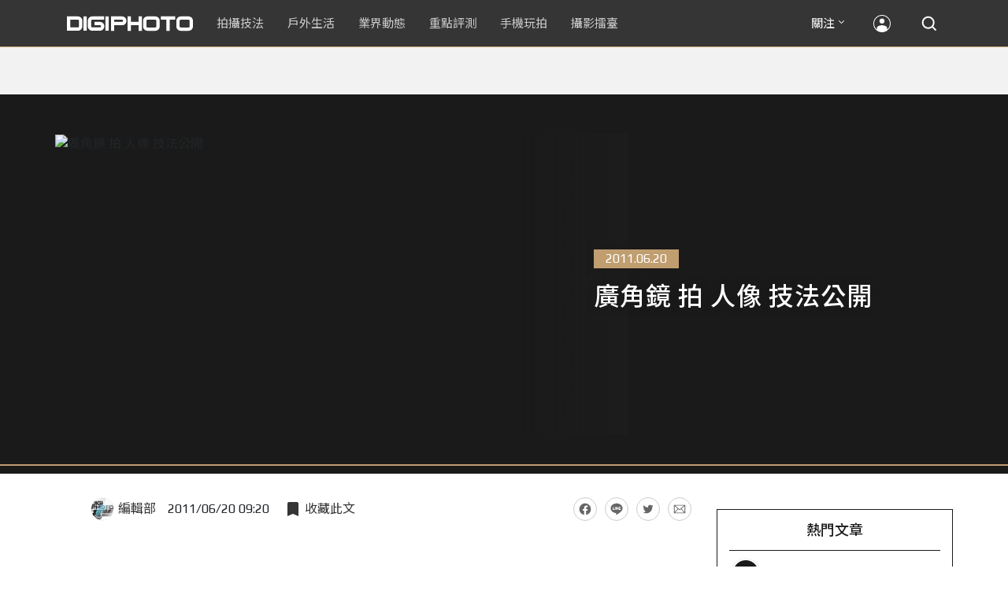

--- FILE ---
content_type: text/html; charset=UTF-8
request_url: https://t.ssp.hinet.net/
body_size: 61
content:
ed647f59-9085-4c32-bc30-c57b0cf8ef5c!

--- FILE ---
content_type: text/html; charset=utf-8
request_url: https://www.google.com/recaptcha/api2/aframe
body_size: 257
content:
<!DOCTYPE HTML><html><head><meta http-equiv="content-type" content="text/html; charset=UTF-8"></head><body><script nonce="rz6f8p7_rpwK9eANKgpENw">/** Anti-fraud and anti-abuse applications only. See google.com/recaptcha */ try{var clients={'sodar':'https://pagead2.googlesyndication.com/pagead/sodar?'};window.addEventListener("message",function(a){try{if(a.source===window.parent){var b=JSON.parse(a.data);var c=clients[b['id']];if(c){var d=document.createElement('img');d.src=c+b['params']+'&rc='+(localStorage.getItem("rc::a")?sessionStorage.getItem("rc::b"):"");window.document.body.appendChild(d);sessionStorage.setItem("rc::e",parseInt(sessionStorage.getItem("rc::e")||0)+1);localStorage.setItem("rc::h",'1768451210688');}}}catch(b){}});window.parent.postMessage("_grecaptcha_ready", "*");}catch(b){}</script></body></html>

--- FILE ---
content_type: image/svg+xml
request_url: https://cdn1-digiphoto.techbang.com/assets/desktop/social-line-gray-c3dbe923b22dd2f6bb88f7a8bb7f4efa3ec4376b9500aa0a444df051bc1f50b2.svg
body_size: 1003
content:
<?xml version="1.0" encoding="utf-8"?>
<!-- Generator: Adobe Illustrator 15.1.0, SVG Export Plug-In . SVG Version: 6.00 Build 0)  -->
<!DOCTYPE svg PUBLIC "-//W3C//DTD SVG 1.1//EN" "http://www.w3.org/Graphics/SVG/1.1/DTD/svg11.dtd">
<svg version="1.1" id="Layer_1" xmlns="http://www.w3.org/2000/svg" xmlns:xlink="http://www.w3.org/1999/xlink" x="0px" y="0px"
	 width="30px" height="30px" viewBox="0 0 30 30" enable-background="new 0 0 30 30" xml:space="preserve">
<g>
	<rect fill="none" width="30" height="30"/>
	<path fill="#666666" d="M25.333,13.531c0-4.628-4.637-8.375-10.331-8.375c-5.698,0-10.335,3.747-10.335,8.375
		c0,4.141,3.673,7.622,8.654,8.271c0.332,0.081,0.787,0.224,0.898,0.508c0.096,0.27,0.064,0.68,0.03,0.942
		c0,0-0.109,0.736-0.142,0.884c-0.055,0.253-0.205,1.018,0.894,0.569c1.097-0.47,5.951-3.512,8.116-6.021l0,0
		C24.613,17.054,25.333,15.395,25.333,13.531z M11.359,16.007c0,0.102-0.084,0.202-0.207,0.202H8.259l0,0
		c-0.047,0-0.094-0.023-0.15-0.068l-0.001-0.006l-0.005-0.003c-0.029-0.027-0.049-0.077-0.049-0.125l0,0v-4.512
		c0-0.106,0.104-0.187,0.205-0.187h0.73c0.104,0,0.205,0.081,0.205,0.187v3.573h1.958c0.123,0,0.207,0.102,0.207,0.209V16.007z
		 M13.113,16.007c0,0.102-0.108,0.202-0.209,0.202h-0.728c-0.103,0-0.208-0.101-0.208-0.202v-4.512c0-0.106,0.106-0.187,0.208-0.187
		h0.728c0.101,0,0.209,0.081,0.209,0.187V16.007z M18.093,16.007c0,0.102-0.081,0.202-0.207,0.202h-0.729
		c-0.017,0-0.03-0.003-0.047-0.007v-0.003l-0.016-0.002l-0.005-0.005c-0.002,0-0.007,0-0.007,0l-0.01-0.007l-0.007-0.003
		c-0.005-0.004-0.007-0.007-0.007-0.007h-0.005c-0.021-0.03-0.034-0.044-0.047-0.062l-2.067-2.773v2.667
		c0,0.102-0.099,0.202-0.204,0.202h-0.731c-0.101,0-0.204-0.101-0.204-0.202v-4.512c0-0.106,0.103-0.187,0.204-0.187h0.731
		c0,0,0.002,0,0.005,0h0.008c0.003,0,0.007,0,0.007,0l0.012,0.003l0.008,0.003h0.008l0.007,0.003l0.01,0.003l0.01,0.005l0.009,0.002
		c0,0,0.003,0.003,0.008,0.007l0.003,0.003c0.008,0,0.012,0.003,0.021,0.003l0.007,0.007l0.019,0.007l0.003,0.003l0.012,0.013l0,0
		c0,0,0.012,0.01,0.013,0.017l2.067,2.792v-2.686c0-0.106,0.079-0.187,0.182-0.187h0.729c0.126,0,0.207,0.081,0.207,0.187V16.007z
		 M22.096,12.223c0,0.121-0.093,0.202-0.195,0.202h-1.978v0.763H21.9c0.103,0,0.195,0.091,0.195,0.205v0.724
		c0,0.111-0.093,0.201-0.195,0.201h-1.978v0.75H21.9c0.103,0,0.195,0.102,0.195,0.209v0.729c0,0.102-0.093,0.202-0.195,0.202h-2.895
		l0,0c-0.068,0-0.114-0.023-0.145-0.068l-0.002-0.006h-0.003c-0.032-0.03-0.052-0.08-0.052-0.128v-4.512l0,0
		c0-0.054,0.02-0.099,0.052-0.129l0.003-0.003l0.002-0.003c0.03-0.03,0.076-0.051,0.145-0.051l0,0H21.9
		c0.103,0,0.195,0.081,0.195,0.187V12.223z"/>
</g>
</svg>


--- FILE ---
content_type: application/javascript; charset=utf-8
request_url: https://fundingchoicesmessages.google.com/f/AGSKWxURN0qFyAFaxsi0ilSTQZ-JVo0qrnmjqGCVkGMSQCrhs9DB9oELSvEHuHhRc4PsV_e-vWphRuMPkEcHrgvtCt7PpMIut_eOPWGfggnD0Ib858TuH6D-CDQQZOJLdWTZjeswz-m3vTfWp6aIFlPvrt7ZpKdwj5wehsuJyQzvctBHtxZWlOw-oSRWLeY6/_/ad/google__sectionfront_ad./ads01./adxv.-advertorial.
body_size: -1291
content:
window['aaaa0715-80b8-4c05-a6fa-825c5ed37f84'] = true;

--- FILE ---
content_type: application/javascript;charset=UTF-8
request_url: https://tw.popin.cc/popin_discovery/recommend?mode=new&rid=300979&url=https%3A%2F%2Fdigiphoto.techbang.com%2Fposts%2F1092-with-wide-angle-lens-to-shoot-a-good-portrait&&device=pc&media=digiphoto.techbang.com&extra=mac&agency=nissin_tw&topn=50&ad=10&r_category=all&country=tw&redirect=false&uid=8d036a780210094b8c51768451207018&info=eyJ1c2VyX3RkX29zIjoiTWFjIiwidXNlcl90ZF9vc192ZXJzaW9uIjoiMTAuMTUuNyIsInVzZXJfdGRfYnJvd3NlciI6IkNocm9tZSIsInVzZXJfdGRfYnJvd3Nlcl92ZXJzaW9uIjoiMTMxLjAuMCIsInVzZXJfdGRfc2NyZWVuIjoiMTI4MHg3MjAiLCJ1c2VyX3RkX3ZpZXdwb3J0IjoiMTI4MHg3MjAiLCJ1c2VyX3RkX3VzZXJfYWdlbnQiOiJNb3ppbGxhLzUuMCAoTWFjaW50b3NoOyBJbnRlbCBNYWMgT1MgWCAxMF8xNV83KSBBcHBsZVdlYktpdC81MzcuMzYgKEtIVE1MLCBsaWtlIEdlY2tvKSBDaHJvbWUvMTMxLjAuMC4wIFNhZmFyaS81MzcuMzY7IENsYXVkZUJvdC8xLjA7ICtjbGF1ZGVib3RAYW50aHJvcGljLmNvbSkiLCJ1c2VyX3RkX3JlZmVycmVyIjoiIiwidXNlcl90ZF9wYXRoIjoiL3Bvc3RzLzEwOTItd2l0aC13aWRlLWFuZ2xlLWxlbnMtdG8tc2hvb3QtYS1nb29kLXBvcnRyYWl0IiwidXNlcl90ZF9jaGFyc2V0IjoidXRmLTgiLCJ1c2VyX3RkX2xhbmd1YWdlIjoiZW4tdXNAcG9zaXgiLCJ1c2VyX3RkX2NvbG9yIjoiMjQtYml0IiwidXNlcl90ZF90aXRsZSI6IiVFNSVCQiVBMyVFOCVBNyU5MiVFOSU4RiVBMSUyMCVFNiU4QiU4RCUyMCVFNCVCQSVCQSVFNSU4MyU4RiUyMCVFNiU4QSU4MCVFNiVCMyU5NSVFNSU4NSVBQyVFOSU5NiU4QiUyMCU3QyUyMERJR0lQSE9UTyIsInVzZXJfdGRfdXJsIjoiaHR0cHM6Ly9kaWdpcGhvdG8udGVjaGJhbmcuY29tL3Bvc3RzLzEwOTItd2l0aC13aWRlLWFuZ2xlLWxlbnMtdG8tc2hvb3QtYS1nb29kLXBvcnRyYWl0IiwidXNlcl90ZF9wbGF0Zm9ybSI6IkxpbnV4IHg4Nl82NCIsInVzZXJfdGRfaG9zdCI6ImRpZ2lwaG90by50ZWNoYmFuZy5jb20iLCJ1c2VyX2RldmljZSI6InBjIiwidXNlcl90aW1lIjoxNzY4NDUxMjA3MDIwLCJmcnVpdF9ib3hfcG9zaXRpb24iOiIiLCJmcnVpdF9zdHlsZSI6IiJ9&alg=ltr&uis=%7B%22ss_fl_pp%22%3Anull%2C%22ss_yh_tag%22%3Anull%2C%22ss_pub_pp%22%3Anull%2C%22ss_im_pp%22%3Anull%2C%22ss_im_id%22%3Anull%2C%22ss_gn_pp%22%3Anull%7D&callback=_p6_a0d6f6998d9b
body_size: 42618
content:
_p6_a0d6f6998d9b({"author_name":null,"image":"","common_category":null,"image_url":null,"title":"","category":"","keyword":[],"url":"https://digiphoto.techbang.com/posts/1092-with-wide-angle-lens-to-shoot-a-good-portrait","pubdate":"","related":[],"hot":[{"url":"https://digiphoto.techbang.com/posts/13568-fuji-xf-18mm-f2-patent","title":"經典餅乾鏡迎來改款曙光？富士公開新款 XF 18mm F2 定焦鏡頭的內對焦專利","image":"356a053e47fcb1c56b73ff11212fba9e.jpg","pubdate":"202601140000000000","category":"業界動態","common_category":["lifestyle","social"],"image_url":"https://cdn1-digiphoto.techbang.com/system/revision_images/13568/large/XF_18mm_F2_R-0.jpg?1768354422","img_chine_url":"356a053e47fcb1c56b73ff11212fba9e_160.jpg","task":"techbang_digiphoto_task","safe_text":true,"tag":"go_cluster","score":599},{"url":"https://digiphoto.techbang.com/posts/13567-joel-meyerowitz-leica-fotograf-des-jahres-2025","title":"街頭攝影大師的啟蒙瞬間：喬爾．梅耶羅維茨早期傑作獲選「2025 徠卡年度照片」","image":"f9077f82ea0d51920026fe8def1bdfa1.jpg","pubdate":"202601130000000000","category":"業界動態","common_category":["lifestyle","social"],"image_url":"https://cdn2-digiphoto.techbang.com/system/revision_images/13567/large/Leica-0.jpg?1768275263","img_chine_url":"f9077f82ea0d51920026fe8def1bdfa1_160.jpg","task":"techbang_digiphoto_task","safe_text":true,"tag":"go_cluster","score":444},{"url":"https://digiphoto.techbang.com/posts/13566-canon-powershot-g7x-mark-iii-successor-rumored","title":"經典不死！傳 Canon PowerShot G7 X Mark III 的後繼機種有望在今年年底前推出？","image":"736031b8b08ee81a86dbdb89ab7bf8da.jpg","pubdate":"202601130000000000","category":"業界動態","common_category":["digital","economy"],"image_url":"https://cdn1-digiphoto.techbang.com/system/revision_images/13566/large/Canon_PowerShot_G7_Mark_III.jpg?1768270774","img_chine_url":"736031b8b08ee81a86dbdb89ab7bf8da_160.jpg","task":"techbang_digiphoto_task","safe_text":true,"tag":"go_cluster","score":283},{"url":"https://digiphoto.techbang.com/posts/13569-canon-telephoto-lens-control-patent","title":"遠端操控不再是夢？Canon 公開內建增距鏡「手電一體」控制新專利","image":"c1f75d1654a64f38836ca71c8b5aeae5.jpg","pubdate":"202601140000000000","category":"業界動態","common_category":["digital","business"],"image_url":"https://cdn1-digiphoto.techbang.com/system/revision_images/13569/large/Canon-0.jpg?1768357616","img_chine_url":"c1f75d1654a64f38836ca71c8b5aeae5_160.jpg","task":"techbang_digiphoto_task","safe_text":true,"tag":"go_cluster","score":227},{"url":"https://digiphoto.techbang.com/posts/13570-ricoh-gr-iv-monochrome-announced","title":"Ricoh 發表黑白隨身機 GR IV Monochrome，售價約新台幣 71,500 元","image":"e7e45ebe5a7f7b39cee947b44f791fe4.jpg","pubdate":"202601150000000000","category":"業界動態","common_category":["digital","economy"],"image_url":"https://cdn2-digiphoto.techbang.com/system/revision_images/13570/large/GR_IV_Monochrome-0.jpg?1768441185","img_chine_url":"e7e45ebe5a7f7b39cee947b44f791fe4_160.jpg","task":"techbang_digiphoto_task","safe_text":true,"tag":"go_cluster","score":135},{"url":"https://digiphoto.techbang.com/posts/13563-canon-spad-sensor-dynamic-range","title":"Canon 於 CES 2026 揭曉 SPAD 感光元件原型，26 檔動態範圍有望改寫未來影像技術","image":"de5c3e0715d99ae5723f2a2c218ebaf9.jpg","pubdate":"202601120000000000","category":"業界動態","common_category":["lifestyle","social"],"image_url":"https://cdn0-digiphoto.techbang.com/system/revision_images/13563/large/Canon_SPAD_CMOS-0_Firefly_Upscaler_2x_%E7%B8%AE%E6%94%BE.jpg?1768182959","img_chine_url":"de5c3e0715d99ae5723f2a2c218ebaf9_160.jpg","task":"techbang_digiphoto_task","safe_text":false,"tag":"go_cluster","score":94},{"url":"https://digiphoto.techbang.com/posts/13564-fujifilm-x-half-white-edition","title":"Fujifilm X-Half 白色版驚喜亮相，引領數位半格機的純白文青風暴","image":"423ec03b9b5b52a60071dda8f1011a04.jpg","pubdate":"202601120000000000","category":"業界動態","common_category":["trip","sports"],"image_url":"https://cdn1-digiphoto.techbang.com/system/revision_images/13564/large/X_half-white-0.jpg?1768187485","img_chine_url":"423ec03b9b5b52a60071dda8f1011a04_160.jpg","task":"techbang_digiphoto_task","safe_text":true,"tag":"go_cluster","score":76},{"url":"https://digiphoto.techbang.com/posts/13553-2025-photography-market-kodak-zoom-lens","title":"2025 年攝影器材市場年度觀察：柯達隨身機驚喜奪冠，變焦鏡頭穩坐市場主流","image":"39d6c6e0550fe94c8c9e930f29c5ed98.jpg","pubdate":"202601060000000000","category":"業界動態","common_category":["digital","business"],"image_url":"https://cdn0-digiphoto.techbang.com/system/revision_images/13553/large/Map_Camera_2026.jpg?1767664000","img_chine_url":"39d6c6e0550fe94c8c9e930f29c5ed98_160.jpg","task":"techbang_digiphoto_task","safe_text":true,"tag":"go_cluster","score":64},{"url":"https://digiphoto.techbang.com/posts/13555-bcn-sony-a7-v-eos-r6-mark-iii-camera-sales","title":"BCN 公布最新相機銷售狀況！Sony A7 V 首發銷量表現強勁，EOS R6 Mark III 緊追在後","image":"7658de569b302283dc0486618d943b7d.jpg","pubdate":"202601070000000000","category":"業界動態","common_category":["digital","business"],"image_url":"https://cdn0-digiphoto.techbang.com/system/revision_images/13555/large/A7V_R6III.jpg?1767749319","img_chine_url":"7658de569b302283dc0486618d943b7d_160.jpg","task":"techbang_digiphoto_task","safe_text":true,"tag":"go_cluster","score":24},{"url":"https://digiphoto.techbang.com/posts/13571-nikon-2026-product-roadmap-red-integration","title":"旗艦進化與影像革新：Nikon 2026 年度產品佈局與 RED 技術整合預測","image":"f2a0fd1a28583af1047726b5a7a60a51.jpg","pubdate":"202601150000000000","category":"業界動態","common_category":["digital","beauty"],"image_url":"https://cdn1-digiphoto.techbang.com/system/revision_images/13571/large/Nikon.jpg?1768443140","img_chine_url":"f2a0fd1a28583af1047726b5a7a60a51_160.jpg","task":"techbang_digiphoto_task","safe_text":true,"tag":"go_cluster","score":23},{"url":"https://digiphoto.techbang.com/posts/13565-fujifilm-x-t6-rumored-for-2026","title":"傳聞富士預計將在 2026 年 9 月發表最新旗艦相機 Fujifilm X-T6？","image":"c8f0d669d2ad4850bbf07ec284aad112.jpg","pubdate":"202601130000000000","category":"業界動態","common_category":["lifestyle","social"],"image_url":"https://cdn1-digiphoto.techbang.com/system/revision_images/13565/large/X-T6.jpg?1768267345","img_chine_url":"c8f0d669d2ad4850bbf07ec284aad112_160.jpg","task":"techbang_digiphoto_task","safe_text":true,"tag":"go_cluster","score":23},{"url":"https://digiphoto.techbang.com/posts/13562-canon-eos-r7-mark-ii-rumored-specs","title":"Canon EOS R7 Mark II 傳聞規格流出，APS-C 旗艦王者呼之欲出","image":"3f76888098d8c0fcebd9dc0244377464.jpg","pubdate":"202601090000000000","category":"業界動態","common_category":["digital","beauty"],"image_url":"https://cdn0-digiphoto.techbang.com/system/revision_images/13562/large/EOS_R7_Mark_II.jpg?1767924843","img_chine_url":"3f76888098d8c0fcebd9dc0244377464_160.jpg","task":"techbang_digiphoto_task","safe_text":true,"tag":"go_cluster","score":22},{"url":"https://digiphoto.techbang.com/posts/13558-nikon-z-24-105mm-travel-lens","title":"重新定義旅行鏡：Nikon 發表  Z 24-105mm f/4-7.1，極致輕量化引領隨身攝影新視界","image":"c6313a97deb3792bada5fb77a7448fb1.jpg","pubdate":"202601080000000000","category":"業界動態","common_category":["digital","business"],"image_url":"https://cdn0-digiphoto.techbang.com/system/revision_images/13558/large/Nikon_24-105mm_F4-7.1-0.jpg?1767835924","img_chine_url":"c6313a97deb3792bada5fb77a7448fb1_160.jpg","task":"techbang_digiphoto_task","safe_text":true,"tag":"go_cluster","score":19},{"url":"https://digiphoto.techbang.com/posts/13557-fuji-instax-mini-evo-cinema-8mm-camera","title":"富士發表 instax mini Evo Cinema，首創 8mm 攝影機手感與影片馬上看體驗","image":"3aba5548628d3ed5dd7b0ad4daee0e08.jpg","pubdate":"202601070000000000","category":"業界動態","common_category":["lovemarrige","digital"],"image_url":"https://cdn2-digiphoto.techbang.com/system/revision_images/13557/large/instax_mini_Evo_Cinema-000.jpg?1767775838","img_chine_url":"3aba5548628d3ed5dd7b0ad4daee0e08_160.jpg","task":"techbang_digiphoto_task","safe_text":true,"tag":"go_cluster","score":17},{"url":"https://digiphoto.techbang.com/posts/13525-ricoh-gr-iv-hdf-announced","title":"理光正式發表 RICOH GR IV HDF：搭載獨家擴散濾鏡，2026 年 1 月 16 日正式發售","image":"bca6dcecde016e5b86b2fe10b1c2823e.jpg","pubdate":"202512180000000000","category":"業界動態","common_category":["digital","education"],"image_url":"https://cdn1-digiphoto.techbang.com/system/revision_images/13525/large/GR_IV_HDF-0.jpg?1766021940","img_chine_url":"bca6dcecde016e5b86b2fe10b1c2823e_160.jpg","task":"techbang_digiphoto_task","safe_text":true,"tag":"go_cluster","score":12},{"url":"https://digiphoto.techbang.com/posts/13556-fujifilm-xh2-firmware-update-130","title":"質感與機能同步進化：Fujifilm X half 迎來 Ver.1.30 重大韌體更新","image":"c9610276bda6f6b924b2ce5b4096990c.jpg","pubdate":"202601070000000000","category":"業界動態","common_category":["lovemarrige","digital"],"image_url":"https://cdn1-digiphoto.techbang.com/system/revision_images/13556/large/X_half.jpg?1767749943","img_chine_url":"c9610276bda6f6b924b2ce5b4096990c_160.jpg","task":"techbang_digiphoto_task","safe_text":true,"tag":"go_cluster","score":11},{"url":"https://digiphoto.techbang.com/posts/13425-ricoh-gr-iv-monochrome-hdf","title":"街拍神機再進化！Ricoh 預告將推出 GR IV Monochrome 與 GR IV HDF","image":"27f629d2444170feb9b31f18621287c9.jpg","pubdate":"202510210000000000","category":"業界動態","safe_text":true,"common_category":["digital","business"],"image_url":"https://cdn2-digiphoto.techbang.com/system/revision_images/13425/large/S__55631904_0_%E6%8B%B7%E8%B2%9D.jpg?1761040157","task":"techbang_digiphoto_task","score":10},{"url":"https://digiphoto.techbang.com/posts/12502-what-are-the-main-differences-between-the-latest-fujifilm-camera-x100vi-and-x100v-and-which-one-should-i-buy","title":"富士相機最新發表的X100VI，和X100V究竟主要差異有哪些？我應該買哪一台？","image":"451cc38ae7605ab2956d905644320819.jpg","pubdate":"202402210000000000","category":"拍攝技法","safe_text":true,"common_category":["digital","business"],"image_url":"https://cdn2-digiphoto.techbang.com/system/revision_images/12502/large/X100VI_vs_X100V.jpg?1708502016","task":"techbang_digiphoto_task","score":7},{"url":"https://digiphoto.techbang.com/posts/13551-sony-fx3-ii-a7r-vi-2026-new-camera-rumors","title":"Sony 2026 年新產品震撼彈：FX3 II 與 A7R VI 領銜，多款重點新機傳聞總整理","image":"1164b8e4dacea7072a142df040d370eb.jpg","pubdate":"202601050000000000","category":"業界動態","common_category":["digital","business"],"image_url":"https://cdn1-digiphoto.techbang.com/system/revision_images/13551/large/Sony.jpg?1767579658","img_chine_url":"1164b8e4dacea7072a142df040d370eb_160.jpg","task":"techbang_digiphoto_task","safe_text":true,"tag":"go_cluster","score":5},{"url":"https://digiphoto.techbang.com/posts/12950-2025-six-types-of-body-worn-camera-purchase-guide-easy-to-take-photos-quality-is-paramount","title":"2025六大類型隨身相機選購指南！輕鬆拍照畫質至上","image":"07cfb9306ceeadfab40c0902ff8779b0.jpg","pubdate":"202412240000000000","category":"拍攝技法","safe_text":true,"common_category":["digital","business"],"image_url":"https://cdn1-digiphoto.techbang.com/system/revision_images/12950/large/Camera-01.jpg?1735009997","task":"techbang_digiphoto_task","score":5},{"url":"https://digiphoto.techbang.com/posts/13431-fuji-x-t30-iii-xc-13-33mm-announced","title":"輕巧經典再升級：富士正式發表 X-T30 III 和 XC 13-33mm F3.5-6.3 OIS","image":"4bc814d26df8455f524ed3539032c762.jpg","pubdate":"202510230000000000","category":"業界動態","safe_text":true,"common_category":["digital","business"],"image_url":"https://cdn1-digiphoto.techbang.com/system/revision_images/13431/large/X-T30_III-0.jpg?1761202146","task":"techbang_digiphoto_task","score":5},{"url":"https://digiphoto.techbang.com/posts/13538-winter-photography-tips-for-rape-flowers-and-plum-blossoms","title":"寒冬也能拍出暖意！解鎖冬季油菜花與梅花拍攝技巧","image":"8da1bd24f72d1fd1e994aa6136c8721a.jpg","pubdate":"202512240000000000","category":"拍攝技法","common_category":["lifestyle","social"],"image_url":"https://cdn0-digiphoto.techbang.com/system/revision_images/13538/large/F-01.jpg?1766477705","img_chine_url":"8da1bd24f72d1fd1e994aa6136c8721a_160.jpg","task":"techbang_digiphoto_task","safe_text":true,"tag":"go_cluster","score":5},{"url":"https://digiphoto.techbang.com/posts/13546-canon-eos-r7-mark-ii-39mp-sensor-cfexpress","title":"Canon EOS R7 Mark II 是否將迎來 3,900 萬畫素背照式感光元件與 CFexpress 支援？","image":"2c09ba4d87f45b9bdd18b7bee2f5aa0f.jpg","pubdate":"202512310000000000","category":"業界動態","common_category":["digital","beauty"],"image_url":"https://cdn2-digiphoto.techbang.com/system/revision_images/13546/large/EOS_R7_Mark_II.jpg?1767146447","img_chine_url":"2c09ba4d87f45b9bdd18b7bee2f5aa0f_160.jpg","task":"techbang_digiphoto_task","safe_text":true,"tag":"go_cluster","score":4},{"url":"https://digiphoto.techbang.com/posts/13554-godox-xr-xrs-universal-ttl-receiver","title":"Godox 發表全新 XR / XRS 無線接收器：打破品牌藩籬，實現跨系統 TTL 自由調度","image":"c7e15506e0b93d758fa39a23a321ac13.jpg","pubdate":"202601060000000000","category":"業界動態","common_category":["digital","business"],"image_url":"https://cdn1-digiphoto.techbang.com/system/revision_images/13554/large/Godox-XR-TTL-0.jpg?1767667718","img_chine_url":"c7e15506e0b93d758fa39a23a321ac13_160.jpg","task":"techbang_digiphoto_task","safe_text":true,"tag":"go_cluster","score":4},{"url":"https://digiphoto.techbang.com/posts/12967-rumor-has-fujifilm-officially-developed-a-26-million-pixel-x-trans-cmos-5-in-a-non-stacked-design-it-will-be-used-in-the-mid-range-model","title":"傳聞富士正式開發非堆疊式設計的 2,600 萬畫素 X-Trans CMOS 5？將用於中階機種","image":"099e3c05f3920fd22cf8ba7fc23f5906.jpg","pubdate":"202501060000000000","category":"業界動態","safe_text":true,"common_category":["digital","business"],"image_url":"https://cdn1-digiphoto.techbang.com/system/revision_images/12967/large/X-Trans_CMOS_5.jpg?1736128855","task":"techbang_digiphoto_task","score":3},{"url":"https://digiphoto.techbang.com/posts/12856-leica-announces-the-release-of-the-leica-m70th-anniversary-edition-set-to-celebrate-the-70th-anniversary-of-the-leica-m-system","title":"徠卡宣布推出Leica M70週年紀念版套組！以慶祝徠卡M系統誕生70週年","image":"5b2da071ba7ee19ce94340b2646fb8ce.jpg","pubdate":"202410250000000000","category":"業界動態","safe_text":true,"common_category":["business","digital"],"image_url":"https://cdn2-digiphoto.techbang.com/system/revision_images/12856/large/Leica_M70-1.jpg?1729828147","task":"techbang_digiphoto_task","score":3},{"url":"https://digiphoto.techbang.com/posts/13182-sony-introduces-the-new-gp-vpt3-wireless-grip-for-independent-content-creators","title":"Sony 推出全新 GP-VPT3 無線拍攝握把：為獨立內容創作者而生","image":"e4f6edfd596fd2c343124cf845475c52.jpg","pubdate":"202505220000000000","category":"業界動態","safe_text":true,"common_category":["digital","lifestyle"],"image_url":"https://cdn1-digiphoto.techbang.com/system/revision_images/13182/large/Sony_GP-VPT3-0.jpg?1747883815","task":"techbang_digiphoto_task","score":3},{"url":"https://digiphoto.techbang.com/posts/12969-fujifilm-x-m5","title":"不容小覷的輕巧入門機！FUJIFILM X-M5 快速評測","image":"0929836f275f4b4506a59fc59bd1da84.jpg","pubdate":"202501080000000000","category":"拍攝技法","safe_text":false,"common_category":["digital","business"],"image_url":"https://cdn1-digiphoto.techbang.com/system/revision_images/12969/large/X-M5-00.jpg?1736156124","task":"techbang_digiphoto_task","score":3},{"url":"https://digiphoto.techbang.com/posts/12943-panasonic-lumix-tz99and-m43lumix-g99-ii","title":"Panasonic無預警發表高倍率隨身相機LUMIX TZ99，以及M43新機LUMIX G99 II","image":"4165b16d93ee2492c87732729b780e8d.jpg","pubdate":"202412180000000000","category":"業界動態","safe_text":true,"common_category":["digital","business"],"image_url":"https://cdn0-digiphoto.techbang.com/system/revision_images/12943/large/%E6%9C%AA%E5%91%BD%E5%90%8D-1.jpg?1734428002","task":"techbang_digiphoto_task","score":3},{"url":"https://digiphoto.techbang.com/posts/13262-ricoh-releases-gr-series-exclusive-app-gr-word-transfer-share-and-shoot-remotely-all-at-once","title":"理光發布 GR 系列專屬應用程式：GR WORD！傳檔、分享、搖控拍攝一次搞定","image":"c63d4d02c4fef033ca7a1047e9d7d88c.jpg","pubdate":"202507160000000000","category":"業界動態","safe_text":true,"common_category":["digital","business"],"image_url":"https://cdn1-digiphoto.techbang.com/system/revision_images/13262/large/GR_WOLD-0.jpg?1752567071","task":"techbang_digiphoto_task","score":2},{"url":"https://digiphoto.techbang.com/posts/8404-how-to-make-a-tension-filled-composition-photographer-to-create-portraits-of-common-methods","title":"如何拍攝充滿張力的構圖？攝影師創作肖像照的常用方法 | DIGIPHOTO-用鏡頭享受生命","image":"41f522042d31ff957346a28f88572552.jpg","pubdate":"000000000000000000","category":"","safe_text":true,"common_category":["lifestyle"],"image_url":"https://cdn1-digiphoto-techbang.pixfs.net/system/cover_images/8404/headline/11.jpg?1452764013","score":2},{"url":"https://digiphoto.techbang.com/posts/13030-red-nikon-z-v-raptor-komodo-x","title":"RED 正式發表兼容 Nikon Z 接環的 V-RAPTOR 和 KOMODO-X 電影機","image":"41430b17ca3a35f037432763d08e1346.jpg","pubdate":"202502140000000000","category":"業界動態","safe_text":true,"common_category":["digital","business"],"image_url":"https://cdn0-digiphoto.techbang.com/system/revision_images/13030/large/z_camera-0.jpg?1739497882","task":"techbang_digiphoto_task","score":2},{"url":"https://digiphoto.techbang.com/posts/13091-gfx100rf-nt160000","title":"富士正式發表首款中片幅隨身相機 GFX100RF！建議售價約 NT$160,000","image":"7423a30a4c6409de7a2f6afbf1c5f1f7.jpg","pubdate":"202503210000000000","category":"業界動態","safe_text":true,"common_category":["digital","business"],"image_url":"https://cdn2-digiphoto.techbang.com/system/revision_images/13091/large/GFX100RF-0.jpg?1742523819","task":"techbang_digiphoto_task","score":2},{"url":"https://digiphoto.techbang.com/posts/13056-zeiss-unveils-the-otus-ml-series-lenses-for-full-frame-mirrorless-cameras-14-50-and-14-85-were-officially-unveiled","title":"蔡司發表全片幅無反相機專用的 Otus ML 系列鏡頭！1.4/50 和 1.4/85 正式亮相","image":"16bc8c2ca925340cff7f9e5f2b5d23af.jpg","pubdate":"202502260000000000","category":"業界動態","safe_text":true,"common_category":["business","digital"],"image_url":"https://cdn2-digiphoto.techbang.com/system/revision_images/13056/large/Zeiss_Otus_ML-0.jpg?1740539313","task":"techbang_digiphoto_task","score":2},{"url":"https://digiphoto.techbang.com/posts/13535-canon-cinema-eos-firmware-update-open-gate","title":"Canon 釋出 Cinema EOS 重大韌體更新：解鎖 Open Gate，操作性能全面進化","image":"cb6cbb23f727506d341658e0cf0d4b54.jpg","pubdate":"202512230000000000","category":"業界動態","common_category":["business","digital"],"image_url":"https://cdn1-digiphoto.techbang.com/system/revision_images/13535/large/Canon_Cinema_EOS-0.jpg?1766455150","img_chine_url":"cb6cbb23f727506d341658e0cf0d4b54_160.jpg","task":"techbang_digiphoto_task","safe_text":true,"tag":"go_cluster","score":2},{"url":"https://digiphoto.techbang.com/posts/13497-december-night-sky-photography-guide","title":"十二月歲末夜空攝影攻略：挑戰雙子流星雨、行星合月與深空星團的天文攝影","image":"8c90fcc93494a815ff8f8b584dc3f8ad.jpg","pubdate":"202512020000000000","category":"拍攝技法","common_category":["digital","entertainment"],"image_url":"https://cdn2-digiphoto.techbang.com/system/revision_images/13497/large/star-0.jpg?1764646357","img_chine_url":"8c90fcc93494a815ff8f8b584dc3f8ad_160.jpg","task":"techbang_digiphoto_task","safe_text":true,"tag":"go_cluster","score":2},{"url":"https://digiphoto.techbang.com/posts/13502-sony-a7-iv-firmware-ver6-00-issue","title":"立即停用！Sony A7 IV 韌體 Ver.6.00 傳出異常，官方已宣布暫停提供","image":"fff4d5c67d6b70146d002726f64c9985.jpg","pubdate":"202512040000000000","category":"業界動態","common_category":["digital","business"],"image_url":"https://cdn1-digiphoto.techbang.com/system/revision_images/13502/large/Sony_A7_IV_firmware-0.jpg?1764811343","img_chine_url":"fff4d5c67d6b70146d002726f64c9985_160.jpg","task":"techbang_digiphoto_task","safe_text":false,"tag":"go_cluster","score":2},{"url":"https://digiphoto.techbang.com/posts/13559-owc-memory-card-price-increase","title":"影像創作成本將提升？OWC 宣布調漲記憶卡售價，部分產品漲幅高達 151%","image":"97f31d1086e1e83bdcef9219dd7edb98.jpg","pubdate":"202601080000000000","category":"業界動態","common_category":["business","lifestyle"],"image_url":"https://cdn2-digiphoto.techbang.com/system/revision_images/13559/large/OWC-0.jpg?1767839499","img_chine_url":"97f31d1086e1e83bdcef9219dd7edb98_160.jpg","task":"techbang_digiphoto_task","safe_text":true,"tag":"go_cluster","score":2},{"url":"https://digiphoto.techbang.com/posts/2425-leica-x-taiwan-germany-technology-century-juxian-taiwan-first-issued-the-world-collection-100-leica-mp-the-100-anniversary-of-the-founding-of-the-republic-limited-edition-model","title":"台灣首創發行，全球珍藏100台 LEICA MP「中華民國建國一百週年紀念機」限量機型 | DIGIPHOTO-用鏡頭享受生命","image":"b1baa19b0cc21b195033077c3f612657.jpg","pubdate":"000000000000000000","category":"","safe_text":true,"common_category":["digital"],"image_url":"https://digiphoto.techbang.com/cover_images/headline/missing.png","score":2},{"url":"https://digiphoto.techbang.com/posts/10591-introduction-to-photography-common-picture-formats-and-uses","title":"【攝影入門】常見的圖片格式與用途，大家都搞懂了！？","image":"0b501cbc1316a38f0b40e65ffe5911c9.jpg","pubdate":"202103030000000000","category":"","safe_text":true,"common_category":["digital","business"],"image_url":"https://cdn2-digiphoto.techbang.com/system/revision_images/10591/large/ia_2200001206.jpg?1603616429","task":"techbang_digiphoto_task","topic":["digital","lifestyle"],"score":2},{"url":"https://digiphoto.techbang.com/posts/12962-godox-im20-im22nt1100","title":"神牛發表超迷你閃光燈Godox iM20 / iM22，兩種造型，袖珍便攜，建議售價約NT$1,100","image":"6ea2e80e7d220318d25ad6919918cc44.jpg","pubdate":"202412310000000000","category":"業界動態","safe_text":true,"common_category":["digital","carbike"],"image_url":"https://cdn1-digiphoto.techbang.com/system/revision_images/12962/large/godox_im20-0.jpg?1735614173","task":"techbang_digiphoto_task","score":2},{"url":"https://digiphoto.techbang.com/posts/1110","title":"相機背帶綁法 教學 | DIGIPHOTO-用鏡頭享受生命","image":"b1baa19b0cc21b195033077c3f612657.jpg","pubdate":"000000000000000000","category":"","safe_text":true,"common_category":["business"],"image_url":"https://digiphoto.techbang.com/cover_images/headline/missing.png","score":1},{"url":"https://digiphoto.techbang.com/posts/9602-tips-for-getting-started-small-white-technology-to-quickly-set-aperture-shutter-iso-value","title":"【攝影入門】新手技術貼，快速設置光圈、快門、ISO值 | DIGIPHOTO-用鏡頭享受生命","image":"63c7dff202b5339d9c83cca4c4194b6b.jpg","pubdate":"000000000000000000","category":"","safe_text":true,"common_category":["business"],"image_url":"https://cdn0-digiphoto-techbang.pixfs.net/system/cover_images/9602/headline/002.jpg?1513331304","score":1},{"url":"https://digiphoto.techbang.com/posts/12639","title":"Panasonic正式發表LUMIX S9超輕巧全片幅無反相機！建議售價和上市日期出爐","image":"5e7cc9445435e7db0004c7c6c3d0ea41.jpg","pubdate":"202405230000000000","category":"業界動態","safe_text":true,"common_category":["digital","business"],"image_url":"https://cdn1-digiphoto.techbang.com/system/revision_images/12639/large/LUMIX_S9-0-1.jpg?1716431823","task":"techbang_digiphoto_task","score":1},{"url":"https://digiphoto.techbang.com/posts/11475-canon-officially-unveils-the-professional-grade-camera-eos-r5c-which-perfectly-combines-cinema-eos-recording-with-eos-r5-photo-shooting","title":"支援8K60P RAW機內記錄，Canon發佈專業級攝影機EOS R5C","image":"ee4b306455d86954f803e0c29e079571.jpg","pubdate":"202202240000000000","category":"業界動態","safe_text":true,"common_category":["digital","business"],"image_url":"https://cdn2-digiphoto.techbang.com/system/revision_images/11475/large/01.jpg?1645710325","task":"techbang_digiphoto_task","topic":["digital","game"],"score":1},{"url":"https://digiphoto.techbang.com/posts/10055-fujifilm-x-t3-and-x-t30-how-do-i-choose","title":"FUJIFILM X-T3和X-T30我該怎麼選？ | DIGIPHOTO-用鏡頭享受生命","image":"95a494b790cda4ed09527d131841501e.jpg","pubdate":"201910020000000000","category":"","safe_text":true,"common_category":["digital","business"],"image_url":"https://cdn2-digiphoto.techbang.com/system/cover_images/10055/headline/01-69.jpg?1569985324","task":"techbang_digiphoto_task","score":1},{"url":"https://digiphoto.techbang.com/posts/12599-sony-sel70200g2-featuring-commercial-photographer-andrew-kan","title":"兼顧畫質、輕巧和微距功能的 Sony SEL70200G2，能否勝任商業攝影的嚴苛要求？","image":"3d8d75de6400e39e0a36f9170a0c038f.jpg","pubdate":"202404260000000000","category":"拍攝技法","safe_text":true,"common_category":["business","lifestyle"],"image_url":"https://cdn0-digiphoto.techbang.com/system/revision_images/12599/large/sony-kan-bn-755x396-03.jpg?1714035303","task":"techbang_digiphoto_task","score":1},{"url":"https://digiphoto.techbang.com/posts/12248-suspected-fujifilm-gfx100-ii-real-machine-photo-out-at-the-same-time-there-may-be-new-film-simulations","title":"疑似FUJIFILM GFX100 II實機照流出！同時可能會有新的軟片模擬推出","image":"7ba46932951044e6e374a5861d4d1022.jpg","pubdate":"202309050000000000","category":"業界動態","safe_text":true,"common_category":["digital","lifestyle"],"image_url":"https://cdn1-digiphoto.techbang.com/system/revision_images/12248/large/GFX100II-1.jpg?1693878952","task":"techbang_digiphoto_task","score":1},{"url":"https://digiphoto.techbang.com/posts/10362-metabones-has-released-four-new-canon-ef-lens-to-fujifilm-x-mount-transfer-rings-to-make-image-creation-more-resilient","title":"Metabones新發表四款Canon EF to Fujifilm X-mount 轉接環，讓影像創作更具彈性！","image":"d4cad16ba4bc17d4ac2063158c19344f.jpg","pubdate":"202006170000000000","category":"","safe_text":true,"common_category":["digital","business"],"image_url":"https://cdn2-digiphoto.techbang.com/system/cover_images/10362/headline/05.jpg?1592359712","task":"techbang_digiphoto_task","score":1},{"url":"https://digiphoto.techbang.com/posts/13016-om-system-mzuiko-digital-ed-100-400mm-f50-63-is-ii","title":"OM SYSTEM 正式發表 M.ZUIKO DIGITAL ED 100-400mm F5.0-6.3 IS II","image":"3548129ebc101392e88053cf549e8009.jpg","pubdate":"202502070000000000","category":"業界動態","safe_text":true,"common_category":["digital","business"],"image_url":"https://cdn2-digiphoto.techbang.com/system/revision_images/13016/large/OM_100-400mm_-0.jpg?1738833390","task":"techbang_digiphoto_task","score":1}],"share":0,"pop":[],"ad":[{"_id":"66988ede324ed162a18b4567","dsp":"boardciel","title":"只需這包，高效補充5000mg膠原蛋白，快速有感！","image":"https://crs.rixbeedesk.com/95d1b3/feb55586786e4c6df96e8a5c8ad461da.jpg","origin_url":"https://ap-b.trk.rixbeedesk.com/rix/track?event=3&info=[base64]&pb=[base64]","url":"https://a.popin.cc/popin_redirect/redirect?lp=https%3A%2F%2Fap-b.trk.rixbeedesk.com%2Frix%2Ftrack%3Fevent%3D3%26info%[base64]%26pb%[base64]&data=[base64]&token=97d1c4eb781cf716b4ae&t=1768451208657&uid=8d036a780210094b8c51768451207018&crypto=VzQ-N-rgNV06fCFe0y1jXPxZ_mx1HjVJVkfrVvHFn5I=","imp":"https://a.popin.cc/popin_redirect/redirect?lp=&data=[base64]&token=97d1c4eb781cf716b4ae&t=1768451208657&uid=8d036a780210094b8c51768451207018&type=imp","media":"三得利健康網路商店","campaign":"66988e2f324ed153b18b4567","nid":"66988ede324ed162a18b4567","imptrackers":["https://ap-b.trk.rixbeedesk.com/rix/track?event=1&info=[base64]","https://ap-b.trk.rixbeedesk.com/rix/track?event=2&info=[base64]","https://apse.trk.rixengine.com/win?tid=be2c2906deb14bf5893a58eeeb1f93d1&info=[base64]&price=0.0696","https://apse.trk.rixengine.com/imp?tid=be2c2906deb14bf5893a58eeeb1f93d1&info=[base64]&price=0.0696","https://boardciel.apse.svr.rixengine.com/tracker/cap?info=[base64]"],"clicktrackers":["https://apse.trk.rixengine.com/clk?tid=be2c2906deb14bf5893a58eeeb1f93d1&info=[base64]&price=0.0696"],"score":0.0021295771808522357,"score2":0.0021295771808522357,"privacy":"","image_fit":true},{"_id":"661e6535324ed172b08b4568","dsp":"appier","title":"楓之谷世界 Artale 摩登101更新","image":"https://cr.adsappier.com/i/d58f3701-08f2-491c-bc8a-338bb8339e74/L6qm2G4_1752480691885_0.jpeg","origin_url":"https://tw.c.appier.net/xclk?bidobjid=z-jk4HSrC521b9kOiGxoaQ&cid=UT1gSoEXQL-tBE-pl1JEBQ&crid=7C6P6OrwQ-GkyqjIhHF4aw&crpid=Nw5Fyc7MRDKXbpO0f7sCMw&soid=WYaH&partner_id=0ZbOxc8zecjd&bx=Cylxwnu_70ZPKqIDo06xo0ZQorusK4lqU1u_uYtE3mgxcbORUyzR387awYS93yzqUmR1K4lEUHM12qM-uYSxJ4u_o1x1UDo121lWw8o1K4lWUyu_uqGxu1x1UD7muqa1ord9orI97yQxujR&ui=CylYc8Myuqa1or69orGQKquRKquy2ra_ord1eM&consent=1&ddhh=orIWoM","url":"https://a.popin.cc/popin_redirect/redirect?lp=https%3A%2F%2Ftw.c.appier.net%2Fxclk%3Fbidobjid%3Dz-jk4HSrC521b9kOiGxoaQ%26cid%3DUT1gSoEXQL-tBE-pl1JEBQ%26crid%3D7C6P6OrwQ-GkyqjIhHF4aw%26crpid%3DNw5Fyc7MRDKXbpO0f7sCMw%26soid%3DWYaH%26partner_id%3D0ZbOxc8zecjd%26bx%3DCylxwnu_70ZPKqIDo06xo0ZQorusK4lqU1u_uYtE3mgxcbORUyzR387awYS93yzqUmR1K4lEUHM12qM-uYSxJ4u_o1x1UDo121lWw8o1K4lWUyu_uqGxu1x1UD7muqa1ord9orI97yQxujR%26ui%3DCylYc8Myuqa1or69orGQKquRKquy2ra_ord1eM%26consent%3D1%26ddhh%3DorIWoM&data=[base64]&token=e0eab57439455b133385&t=1768451208656&uid=8d036a780210094b8c51768451207018&crypto=VzQ-N-rgNV06fCFe0y1jXPxZ_mx1HjVJVkfrVvHFn5I=","imp":"https://a.popin.cc/popin_redirect/redirect?lp=&data=[base64]&token=e0eab57439455b133385&t=1768451208656&uid=8d036a780210094b8c51768451207018&type=imp","media":"Maplestory Worlds","campaign":"661e62fd324ed12b388b4567","nid":"661e6535324ed172b08b4568","imptrackers":["https://ss-jp2.appiersig.com/winshowimg?bidobjid=z-jk4HSrC521b9kOiGxoaQ&cid=UT1gSoEXQL-tBE-pl1JEBQ&crid=7C6P6OrwQ-GkyqjIhHF4aw&crpid=Nw5Fyc7MRDKXbpO0f7sCMw&soid=WYaH&partner_id=0ZbOxc8zecjd&bx=Cylxwnu_70ZPKqIDo06xo0ZQorusK4lqU1u_uYtE3mgxcbORUyzR387awYS93yzqUmR1K4lEUHM12qM-uYSxJ4u_o1x1UDo121lWw8o1K4lWUyu_uqGxu1x1UD7muqa1ord9orI97yQxujR&ui=CylYc8Myuqa1or69orGQKquRKquy2ra_ord1eM&consent=1&ddhh=orIWoM&price=0.047357080078125","https://vst.c.appier.net/w?cid=UT1gSoEXQL-tBE-pl1JEBQ&crid=7C6P6OrwQ-GkyqjIhHF4aw&crpid=Nw5Fyc7MRDKXbpO0f7sCMw&bidobjid=z-jk4HSrC521b9kOiGxoaQ&partner_id=0ZbOxc8zecjd&tracking_ns=622d4f6d43bf814&consent=1&w=1","https://gocm.c.appier.net/popin","https://abr.ge/@maplestoryworlds/appier?ad_creative=gl_artale_upd_taipei&ad_group=appier_broad&ad_id=&campaign=1-1_gl_tw_250424&campaign_id=&click_id=UT1gSoEXQL-tBE-pl1JEBQ.z-jk4HSrC521b9kOiGxoaQ&content=pc_tw&routing_short_id=d6ymms&sub_id=appier_broad&term=gl_artale_upd_taipei&tracking_template_id=7f7a8f7fa30d5c6162f79f7fb667c9ef&ad_type=view&_atrk_c=UT1gSoEXQL-tBE-pl1JEBQ&_atrk_cr=7C6P6OrwQ-GkyqjIhHF4aw&_atrk_pt=0ZbOxc8zecjd&_atrk_bi=z-jk4HSrC521b9kOiGxoaQ&_atrk_f=${appierfsk}","https://mt-usw.appiersig.com/event?bidobjid=z-jk4HSrC521b9kOiGxoaQ&cid=UT1gSoEXQL-tBE-pl1JEBQ&oid=TbOw08gTQ3SyhML0FPS_pA&partner_id=0ZbOxc8zecjd&s2s=0&event=show&loc=show&dm=&osv=10.15.7.0&adj=0&cn=03bgjcHTaUDtBKjtgwmN1w8zjKY7BUM&url=[base64]"],"clicktrackers":[],"score":0.0014490022569851584,"score2":0.0014490022569851584,"privacy":"","image_fit":true},{"_id":"504135195","title":"想告別臉上肝斑？年底前聚會靠矽谷電波X養出好膚質，溫和除斑不怕復發","image":"https://imageaws.popin.cc/ML/3fb83d42f6f4bba2a8e4f13d924c7172.png","origin_url":"","url":"https://trace.popin.cc/ju/ic?tn=6e22bb022cd37340eb88f5c2f2512e40&trackingid=fc353c977773eae4be9790dcddeed7a8&acid=24961&data=[base64]&uid=8d036a780210094b8c51768451207018&mguid=&gprice=togSzfNhsmGwhWkMIxdlJZ37Cw4ivMbbPmAuRoEh24M&pb=d","imp":"","media":"矽谷電波X","campaign":"4352427","nid":"504135195","imptrackers":["https://trace.popin.cc/ju/ic?tn=6e22bb022cd37340eb88f5c2f2512e40&trackingid=fc353c977773eae4be9790dcddeed7a8&acid=24961&data=[base64]&uid=8d036a780210094b8c51768451207018&mguid="],"clicktrackers":["https://a.popin.cc/popin_redirect/redirect?lp=&data=[base64]&token=fc353c977773eae4be9790dcddeed7a8&t=1768451208652&uid=8d036a780210094b8c51768451207018&nc=1&crypto=VzQ-N-rgNV06fCFe0y1jXPxZ_mx1HjVJVkfrVvHFn5I="],"score":3.472801868200126E-5,"score2":3.5860999999999994E-5,"privacy":"","trackingid":"fc353c977773eae4be9790dcddeed7a8","c2":1.2455510841391515E-5,"c3":0.0,"image_fit":true,"image_background":0,"c":4.8,"userid":"沃醫學_Sylfirm矽谷電波"},{"_id":"496800436","title":"2026美肌新趨勢「外泌體＋矽谷電波X」聯手，開啟高階養膚新世代","image":"https://imageaws.popin.cc/ML/10f03ededc70e4070459041fa5089738.png","origin_url":"","url":"https://trace.popin.cc/ju/ic?tn=6e22bb022cd37340eb88f5c2f2512e40&trackingid=b2749bf6f29c81d06e45e7ac3a2a9914&acid=24961&data=[base64]&uid=8d036a780210094b8c51768451207018&mguid=&gprice=_3IFSRImgO4aI8XcxOsNeCUBQVAXrqSs6k0Igq-2mBM&pb=d","imp":"","media":"矽谷電波X","campaign":"4299028","nid":"496800436","imptrackers":["https://trace.popin.cc/ju/ic?tn=6e22bb022cd37340eb88f5c2f2512e40&trackingid=b2749bf6f29c81d06e45e7ac3a2a9914&acid=24961&data=[base64]&uid=8d036a780210094b8c51768451207018&mguid="],"clicktrackers":["https://a.popin.cc/popin_redirect/redirect?lp=&data=[base64]&token=b2749bf6f29c81d06e45e7ac3a2a9914&t=1768451208652&uid=8d036a780210094b8c51768451207018&nc=1&crypto=VzQ-N-rgNV06fCFe0y1jXPxZ_mx1HjVJVkfrVvHFn5I="],"score":3.3259344764172134E-5,"score2":3.4344E-5,"privacy":"","trackingid":"b2749bf6f29c81d06e45e7ac3a2a9914","c2":1.1920178621949162E-5,"c3":0.0,"image_fit":true,"image_background":0,"c":4.8,"userid":"沃醫學_Sylfirm矽谷電波"},{"_id":"526801983","title":"[御瑪卡]讓男人不再逃避 正面對決","image":"https://imageaws.popin.cc/ML/1c613f76b884634a0c5d40d068f96dc3.png","origin_url":"","url":"https://trace.popin.cc/ju/ic?tn=6e22bb022cd37340eb88f5c2f2512e40&trackingid=aed07cd34a0b1c7463f4f38187f32c54&acid=33395&data=[base64]&uid=8d036a780210094b8c51768451207018&mguid=&gprice=THwY8wIRKnnA8yar9nmNfKJaEtsbupsuqYPJ1NgIQXE&pb=d","imp":"","media":"三得利健康網路商店","campaign":"4520139","nid":"526801983","imptrackers":["https://trace.popin.cc/ju/ic?tn=6e22bb022cd37340eb88f5c2f2512e40&trackingid=aed07cd34a0b1c7463f4f38187f32c54&acid=33395&data=[base64]&uid=8d036a780210094b8c51768451207018&mguid="],"clicktrackers":["https://a.popin.cc/popin_redirect/redirect?lp=&data=[base64]&token=aed07cd34a0b1c7463f4f38187f32c54&t=1768451208652&uid=8d036a780210094b8c51768451207018&nc=1&crypto=VzQ-N-rgNV06fCFe0y1jXPxZ_mx1HjVJVkfrVvHFn5I="],"score":3.273918941827431E-5,"score2":3.3807E-5,"privacy":"","trackingid":"aed07cd34a0b1c7463f4f38187f32c54","c2":6.260770078370115E-6,"c3":0.0,"image_fit":true,"image_background":0,"c":9.0,"userid":"4A_迪艾思_三得利_御瑪卡"},{"_id":"527862906","title":"75%男性兩週說讚，有御瑪卡的男性就是如此地帥！","image":"https://imageaws.popin.cc/ML/9f3754747f05b273e2d6caf2c60d9837.png","origin_url":"","url":"https://trace.popin.cc/ju/ic?tn=6e22bb022cd37340eb88f5c2f2512e40&trackingid=02821769cdebe235aeb28c97375eb390&acid=33395&data=[base64]&uid=8d036a780210094b8c51768451207018&mguid=&gprice=IHi8H641d4wKIHs9Olqy5Z4qAgT4SaVydffZk32MMwM&pb=d","imp":"","media":"三得利健康網路商店","campaign":"4520139","nid":"527862906","imptrackers":["https://trace.popin.cc/ju/ic?tn=6e22bb022cd37340eb88f5c2f2512e40&trackingid=02821769cdebe235aeb28c97375eb390&acid=33395&data=[base64]&uid=8d036a780210094b8c51768451207018&mguid="],"clicktrackers":["https://a.popin.cc/popin_redirect/redirect?lp=&data=[base64]&token=02821769cdebe235aeb28c97375eb390&t=1768451208653&uid=8d036a780210094b8c51768451207018&nc=1&crypto=VzQ-N-rgNV06fCFe0y1jXPxZ_mx1HjVJVkfrVvHFn5I="],"score":2.790480443875344E-5,"score2":2.8815E-5,"privacy":"","trackingid":"02821769cdebe235aeb28c97375eb390","c2":5.338191385817481E-6,"c3":0.0,"image_fit":true,"image_background":0,"c":9.0,"userid":"4A_迪艾思_三得利_御瑪卡"},{"_id":"526802059","title":"我們都吃了5年以上20倍濃縮三得利御瑪卡現在就體驗","image":"https://imageaws.popin.cc/ML/e87c5e587eaeac683c0e763a129411da.png","origin_url":"","url":"https://trace.popin.cc/ju/ic?tn=6e22bb022cd37340eb88f5c2f2512e40&trackingid=d2285453bbf91c700205d451553a78ba&acid=33395&data=[base64]&uid=8d036a780210094b8c51768451207018&mguid=&gprice=K16I76XMneGNyDUZ8loVFfwypGzASNSDq_7j-zNqEqE&pb=d","imp":"","media":"三得利健康網路商店","campaign":"4520139","nid":"526802059","imptrackers":["https://trace.popin.cc/ju/ic?tn=6e22bb022cd37340eb88f5c2f2512e40&trackingid=d2285453bbf91c700205d451553a78ba&acid=33395&data=[base64]&uid=8d036a780210094b8c51768451207018&mguid="],"clicktrackers":["https://a.popin.cc/popin_redirect/redirect?lp=&data=[base64]&token=d2285453bbf91c700205d451553a78ba&t=1768451208654&uid=8d036a780210094b8c51768451207018&nc=1&crypto=VzQ-N-rgNV06fCFe0y1jXPxZ_mx1HjVJVkfrVvHFn5I="],"score":2.5579404068857316E-5,"score2":2.6414E-5,"privacy":"","trackingid":"d2285453bbf91c700205d451553a78ba","c2":4.889785486739129E-6,"c3":0.0,"image_fit":true,"image_background":0,"c":9.0,"userid":"4A_迪艾思_三得利_御瑪卡"},{"_id":"527867815","title":"75%男2週口碑有感！表現自己的時候 別忘記帶御瑪卡","image":"https://imageaws.popin.cc/ML/73f9e00e2afa4569a2ae7ba4c4b6a24b.png","origin_url":"","url":"https://trace.popin.cc/ju/ic?tn=6e22bb022cd37340eb88f5c2f2512e40&trackingid=6ff20da88ba73f08428b5eee07ad54ce&acid=33395&data=[base64]&uid=8d036a780210094b8c51768451207018&mguid=&gprice=KogrqS1WDLYNEvn_B38rEPQwV6F1D9jIY_rnXUTICyk&pb=d","imp":"","media":"三得利健康網路商店","campaign":"4506667","nid":"527867815","imptrackers":["https://trace.popin.cc/ju/ic?tn=6e22bb022cd37340eb88f5c2f2512e40&trackingid=6ff20da88ba73f08428b5eee07ad54ce&acid=33395&data=[base64]&uid=8d036a780210094b8c51768451207018&mguid="],"clicktrackers":["https://a.popin.cc/popin_redirect/redirect?lp=&data=[base64]&token=6ff20da88ba73f08428b5eee07ad54ce&t=1768451208654&uid=8d036a780210094b8c51768451207018&nc=1&crypto=VzQ-N-rgNV06fCFe0y1jXPxZ_mx1HjVJVkfrVvHFn5I="],"score":2.3315198445537407E-5,"score2":2.4076E-5,"privacy":"","trackingid":"6ff20da88ba73f08428b5eee07ad54ce","c2":6.683627816528315E-6,"c3":0.0,"image_fit":true,"image_background":0,"c":6.0,"userid":"4A_迪艾思_三得利_御瑪卡"},{"_id":"530205565","title":"【御瑪卡】我們不敢說自己多強 但起碼能滿足你的需求","image":"https://imageaws.popin.cc/ML/abb9d8b951ad049c07f5553f3d205ad4.png","origin_url":"","url":"https://trace.popin.cc/ju/ic?tn=6e22bb022cd37340eb88f5c2f2512e40&trackingid=845a18b3075cd97b62be601d3ea7f6c7&acid=33395&data=[base64]&uid=8d036a780210094b8c51768451207018&mguid=&gprice=xoWmFtY_j9D3cCYYY9PznQim57KUNQSSY2-FGNaIaPc&pb=d","imp":"","media":"三得利健康網路商店","campaign":"4215424","nid":"530205565","imptrackers":["https://trace.popin.cc/ju/ic?tn=6e22bb022cd37340eb88f5c2f2512e40&trackingid=845a18b3075cd97b62be601d3ea7f6c7&acid=33395&data=[base64]&uid=8d036a780210094b8c51768451207018&mguid="],"clicktrackers":["https://a.popin.cc/popin_redirect/redirect?lp=&data=[base64]&token=845a18b3075cd97b62be601d3ea7f6c7&t=1768451208655&uid=8d036a780210094b8c51768451207018&nc=1&crypto=VzQ-N-rgNV06fCFe0y1jXPxZ_mx1HjVJVkfrVvHFn5I="],"score":2.2580861486622847E-5,"score2":2.3318E-5,"privacy":"","trackingid":"845a18b3075cd97b62be601d3ea7f6c7","c2":6.481443051598035E-6,"c3":0.0,"image_fit":true,"image_background":0,"c":6.0,"userid":"4A_迪艾思_三得利_御瑪卡"},{"_id":"530212301","title":"宇威的臉部保養一瓶就搞定，首購只要$390","image":"https://imageaws.popin.cc/ML/1010b8c1d534d57ff1acc9e70be76846.png","origin_url":"","url":"https://trace.popin.cc/ju/ic?tn=6e22bb022cd37340eb88f5c2f2512e40&trackingid=fdd0b6e5b73c0a7fb9779e040f484cf5&acid=29194&data=[base64]&uid=8d036a780210094b8c51768451207018&mguid=&gprice=sOHQcGmqDOa-8cIXgiO6oXAH7Q54CkbxeFp9QueMRVE&pb=d","imp":"","media":"三得利健康網路商店","campaign":"4520389","nid":"530212301","imptrackers":["https://trace.popin.cc/ju/ic?tn=6e22bb022cd37340eb88f5c2f2512e40&trackingid=fdd0b6e5b73c0a7fb9779e040f484cf5&acid=29194&data=[base64]&uid=8d036a780210094b8c51768451207018&mguid="],"clicktrackers":["https://a.popin.cc/popin_redirect/redirect?lp=&data=[base64]&token=fdd0b6e5b73c0a7fb9779e040f484cf5&t=1768451208655&uid=8d036a780210094b8c51768451207018&nc=1&crypto=VzQ-N-rgNV06fCFe0y1jXPxZ_mx1HjVJVkfrVvHFn5I="],"score":1.9551721531100268E-5,"score2":2.0189999999999998E-5,"privacy":"","trackingid":"fdd0b6e5b73c0a7fb9779e040f484cf5","c2":3.7380614230642095E-6,"c3":0.0,"image_fit":true,"image_background":0,"c":9.0,"userid":"4A_迪艾思_三得利_汎倫Varon"}],"ad_video":[],"ad_image":[],"ad_wave":[],"ad_vast_wave":[],"ad_reserved":[],"ad_reserved_video":[],"ad_reserved_image":[],"ad_reserved_wave":[],"recommend":[{"url":"https://digiphoto.techbang.com/posts/13568-fuji-xf-18mm-f2-patent","title":"經典餅乾鏡迎來改款曙光？富士公開新款 XF 18mm F2 定焦鏡頭的內對焦專利","image":"356a053e47fcb1c56b73ff11212fba9e.jpg","pubdate":"202601140000000000","category":"業界動態","common_category":["lifestyle","social"],"image_url":"https://cdn1-digiphoto.techbang.com/system/revision_images/13568/large/XF_18mm_F2_R-0.jpg?1768354422","img_chine_url":"356a053e47fcb1c56b73ff11212fba9e_160.jpg","task":"techbang_digiphoto_task","safe_text":true,"tag":"go_cluster","score":608},{"url":"https://digiphoto.techbang.com/posts/13567-joel-meyerowitz-leica-fotograf-des-jahres-2025","title":"街頭攝影大師的啟蒙瞬間：喬爾．梅耶羅維茨早期傑作獲選「2025 徠卡年度照片」","image":"f9077f82ea0d51920026fe8def1bdfa1.jpg","pubdate":"202601130000000000","category":"業界動態","common_category":["lifestyle","social"],"image_url":"https://cdn2-digiphoto.techbang.com/system/revision_images/13567/large/Leica-0.jpg?1768275263","img_chine_url":"f9077f82ea0d51920026fe8def1bdfa1_160.jpg","task":"techbang_digiphoto_task","safe_text":true,"tag":"go_cluster","score":445},{"url":"https://digiphoto.techbang.com/posts/13566-canon-powershot-g7x-mark-iii-successor-rumored","title":"經典不死！傳 Canon PowerShot G7 X Mark III 的後繼機種有望在今年年底前推出？","image":"736031b8b08ee81a86dbdb89ab7bf8da.jpg","pubdate":"202601130000000000","category":"業界動態","common_category":["digital","economy"],"image_url":"https://cdn1-digiphoto.techbang.com/system/revision_images/13566/large/Canon_PowerShot_G7_Mark_III.jpg?1768270774","img_chine_url":"736031b8b08ee81a86dbdb89ab7bf8da_160.jpg","task":"techbang_digiphoto_task","safe_text":true,"tag":"go_cluster","score":284},{"url":"https://digiphoto.techbang.com/posts/13569-canon-telephoto-lens-control-patent","title":"遠端操控不再是夢？Canon 公開內建增距鏡「手電一體」控制新專利","image":"c1f75d1654a64f38836ca71c8b5aeae5.jpg","pubdate":"202601140000000000","category":"業界動態","common_category":["digital","business"],"image_url":"https://cdn1-digiphoto.techbang.com/system/revision_images/13569/large/Canon-0.jpg?1768357616","img_chine_url":"c1f75d1654a64f38836ca71c8b5aeae5_160.jpg","task":"techbang_digiphoto_task","safe_text":true,"tag":"go_cluster","score":229},{"url":"https://digiphoto.techbang.com/posts/13570-ricoh-gr-iv-monochrome-announced","title":"Ricoh 發表黑白隨身機 GR IV Monochrome，售價約新台幣 71,500 元","image":"e7e45ebe5a7f7b39cee947b44f791fe4.jpg","pubdate":"202601150000000000","category":"業界動態","common_category":["digital","economy"],"image_url":"https://cdn2-digiphoto.techbang.com/system/revision_images/13570/large/GR_IV_Monochrome-0.jpg?1768441185","img_chine_url":"e7e45ebe5a7f7b39cee947b44f791fe4_160.jpg","task":"techbang_digiphoto_task","safe_text":true,"tag":"go_cluster","score":136},{"url":"https://digiphoto.techbang.com/posts/13563-canon-spad-sensor-dynamic-range","title":"Canon 於 CES 2026 揭曉 SPAD 感光元件原型，26 檔動態範圍有望改寫未來影像技術","image":"de5c3e0715d99ae5723f2a2c218ebaf9.jpg","pubdate":"202601120000000000","category":"業界動態","common_category":["lifestyle","social"],"image_url":"https://cdn0-digiphoto.techbang.com/system/revision_images/13563/large/Canon_SPAD_CMOS-0_Firefly_Upscaler_2x_%E7%B8%AE%E6%94%BE.jpg?1768182959","img_chine_url":"de5c3e0715d99ae5723f2a2c218ebaf9_160.jpg","task":"techbang_digiphoto_task","safe_text":false,"tag":"go_cluster","score":95},{"url":"https://digiphoto.techbang.com/posts/13564-fujifilm-x-half-white-edition","title":"Fujifilm X-Half 白色版驚喜亮相，引領數位半格機的純白文青風暴","image":"423ec03b9b5b52a60071dda8f1011a04.jpg","pubdate":"202601120000000000","category":"業界動態","common_category":["trip","sports"],"image_url":"https://cdn1-digiphoto.techbang.com/system/revision_images/13564/large/X_half-white-0.jpg?1768187485","img_chine_url":"423ec03b9b5b52a60071dda8f1011a04_160.jpg","task":"techbang_digiphoto_task","safe_text":true,"tag":"go_cluster","score":76},{"url":"https://digiphoto.techbang.com/posts/13553-2025-photography-market-kodak-zoom-lens","title":"2025 年攝影器材市場年度觀察：柯達隨身機驚喜奪冠，變焦鏡頭穩坐市場主流","image":"39d6c6e0550fe94c8c9e930f29c5ed98.jpg","pubdate":"202601060000000000","category":"業界動態","common_category":["digital","business"],"image_url":"https://cdn0-digiphoto.techbang.com/system/revision_images/13553/large/Map_Camera_2026.jpg?1767664000","img_chine_url":"39d6c6e0550fe94c8c9e930f29c5ed98_160.jpg","task":"techbang_digiphoto_task","safe_text":true,"tag":"go_cluster","score":64},{"url":"https://digiphoto.techbang.com/posts/13571-nikon-2026-product-roadmap-red-integration","title":"旗艦進化與影像革新：Nikon 2026 年度產品佈局與 RED 技術整合預測","image":"f2a0fd1a28583af1047726b5a7a60a51.jpg","pubdate":"202601150000000000","category":"業界動態","common_category":["digital","beauty"],"image_url":"https://cdn1-digiphoto.techbang.com/system/revision_images/13571/large/Nikon.jpg?1768443140","img_chine_url":"f2a0fd1a28583af1047726b5a7a60a51_160.jpg","task":"techbang_digiphoto_task","safe_text":true,"tag":"go_cluster","score":24},{"url":"https://digiphoto.techbang.com/posts/13555-bcn-sony-a7-v-eos-r6-mark-iii-camera-sales","title":"BCN 公布最新相機銷售狀況！Sony A7 V 首發銷量表現強勁，EOS R6 Mark III 緊追在後","image":"7658de569b302283dc0486618d943b7d.jpg","pubdate":"202601070000000000","category":"業界動態","common_category":["digital","business"],"image_url":"https://cdn0-digiphoto.techbang.com/system/revision_images/13555/large/A7V_R6III.jpg?1767749319","img_chine_url":"7658de569b302283dc0486618d943b7d_160.jpg","task":"techbang_digiphoto_task","safe_text":true,"tag":"go_cluster","score":24},{"url":"https://digiphoto.techbang.com/posts/13565-fujifilm-x-t6-rumored-for-2026","title":"傳聞富士預計將在 2026 年 9 月發表最新旗艦相機 Fujifilm X-T6？","image":"c8f0d669d2ad4850bbf07ec284aad112.jpg","pubdate":"202601130000000000","category":"業界動態","common_category":["lifestyle","social"],"image_url":"https://cdn1-digiphoto.techbang.com/system/revision_images/13565/large/X-T6.jpg?1768267345","img_chine_url":"c8f0d669d2ad4850bbf07ec284aad112_160.jpg","task":"techbang_digiphoto_task","safe_text":true,"tag":"go_cluster","score":23},{"url":"https://digiphoto.techbang.com/posts/13562-canon-eos-r7-mark-ii-rumored-specs","title":"Canon EOS R7 Mark II 傳聞規格流出，APS-C 旗艦王者呼之欲出","image":"3f76888098d8c0fcebd9dc0244377464.jpg","pubdate":"202601090000000000","category":"業界動態","common_category":["digital","beauty"],"image_url":"https://cdn0-digiphoto.techbang.com/system/revision_images/13562/large/EOS_R7_Mark_II.jpg?1767924843","img_chine_url":"3f76888098d8c0fcebd9dc0244377464_160.jpg","task":"techbang_digiphoto_task","safe_text":true,"tag":"go_cluster","score":22},{"url":"https://digiphoto.techbang.com/posts/13558-nikon-z-24-105mm-travel-lens","title":"重新定義旅行鏡：Nikon 發表  Z 24-105mm f/4-7.1，極致輕量化引領隨身攝影新視界","image":"c6313a97deb3792bada5fb77a7448fb1.jpg","pubdate":"202601080000000000","category":"業界動態","common_category":["digital","business"],"image_url":"https://cdn0-digiphoto.techbang.com/system/revision_images/13558/large/Nikon_24-105mm_F4-7.1-0.jpg?1767835924","img_chine_url":"c6313a97deb3792bada5fb77a7448fb1_160.jpg","task":"techbang_digiphoto_task","safe_text":true,"tag":"go_cluster","score":19},{"url":"https://digiphoto.techbang.com/posts/13557-fuji-instax-mini-evo-cinema-8mm-camera","title":"富士發表 instax mini Evo Cinema，首創 8mm 攝影機手感與影片馬上看體驗","image":"3aba5548628d3ed5dd7b0ad4daee0e08.jpg","pubdate":"202601070000000000","category":"業界動態","common_category":["lovemarrige","digital"],"image_url":"https://cdn2-digiphoto.techbang.com/system/revision_images/13557/large/instax_mini_Evo_Cinema-000.jpg?1767775838","img_chine_url":"3aba5548628d3ed5dd7b0ad4daee0e08_160.jpg","task":"techbang_digiphoto_task","safe_text":true,"tag":"go_cluster","score":17},{"url":"https://digiphoto.techbang.com/posts/13525-ricoh-gr-iv-hdf-announced","title":"理光正式發表 RICOH GR IV HDF：搭載獨家擴散濾鏡，2026 年 1 月 16 日正式發售","image":"bca6dcecde016e5b86b2fe10b1c2823e.jpg","pubdate":"202512180000000000","category":"業界動態","common_category":["digital","education"],"image_url":"https://cdn1-digiphoto.techbang.com/system/revision_images/13525/large/GR_IV_HDF-0.jpg?1766021940","img_chine_url":"bca6dcecde016e5b86b2fe10b1c2823e_160.jpg","task":"techbang_digiphoto_task","safe_text":true,"tag":"go_cluster","score":12},{"url":"https://digiphoto.techbang.com/posts/13556-fujifilm-xh2-firmware-update-130","title":"質感與機能同步進化：Fujifilm X half 迎來 Ver.1.30 重大韌體更新","image":"c9610276bda6f6b924b2ce5b4096990c.jpg","pubdate":"202601070000000000","category":"業界動態","common_category":["lovemarrige","digital"],"image_url":"https://cdn1-digiphoto.techbang.com/system/revision_images/13556/large/X_half.jpg?1767749943","img_chine_url":"c9610276bda6f6b924b2ce5b4096990c_160.jpg","task":"techbang_digiphoto_task","safe_text":true,"tag":"go_cluster","score":11},{"url":"https://digiphoto.techbang.com/posts/13425-ricoh-gr-iv-monochrome-hdf","title":"街拍神機再進化！Ricoh 預告將推出 GR IV Monochrome 與 GR IV HDF","image":"27f629d2444170feb9b31f18621287c9.jpg","pubdate":"202510210000000000","category":"業界動態","safe_text":true,"common_category":["digital","business"],"image_url":"https://cdn2-digiphoto.techbang.com/system/revision_images/13425/large/S__55631904_0_%E6%8B%B7%E8%B2%9D.jpg?1761040157","task":"techbang_digiphoto_task","score":10},{"url":"https://digiphoto.techbang.com/posts/12502-what-are-the-main-differences-between-the-latest-fujifilm-camera-x100vi-and-x100v-and-which-one-should-i-buy","title":"富士相機最新發表的X100VI，和X100V究竟主要差異有哪些？我應該買哪一台？","image":"451cc38ae7605ab2956d905644320819.jpg","pubdate":"202402210000000000","category":"拍攝技法","safe_text":true,"common_category":["digital","business"],"image_url":"https://cdn2-digiphoto.techbang.com/system/revision_images/12502/large/X100VI_vs_X100V.jpg?1708502016","task":"techbang_digiphoto_task","score":7},{"url":"https://digiphoto.techbang.com/posts/13551-sony-fx3-ii-a7r-vi-2026-new-camera-rumors","title":"Sony 2026 年新產品震撼彈：FX3 II 與 A7R VI 領銜，多款重點新機傳聞總整理","image":"1164b8e4dacea7072a142df040d370eb.jpg","pubdate":"202601050000000000","category":"業界動態","common_category":["digital","business"],"image_url":"https://cdn1-digiphoto.techbang.com/system/revision_images/13551/large/Sony.jpg?1767579658","img_chine_url":"1164b8e4dacea7072a142df040d370eb_160.jpg","task":"techbang_digiphoto_task","safe_text":true,"tag":"go_cluster","score":5},{"url":"https://digiphoto.techbang.com/posts/12950-2025-six-types-of-body-worn-camera-purchase-guide-easy-to-take-photos-quality-is-paramount","title":"2025六大類型隨身相機選購指南！輕鬆拍照畫質至上","image":"07cfb9306ceeadfab40c0902ff8779b0.jpg","pubdate":"202412240000000000","category":"拍攝技法","safe_text":true,"common_category":["digital","business"],"image_url":"https://cdn1-digiphoto.techbang.com/system/revision_images/12950/large/Camera-01.jpg?1735009997","task":"techbang_digiphoto_task","score":5},{"url":"https://digiphoto.techbang.com/posts/13431-fuji-x-t30-iii-xc-13-33mm-announced","title":"輕巧經典再升級：富士正式發表 X-T30 III 和 XC 13-33mm F3.5-6.3 OIS","image":"4bc814d26df8455f524ed3539032c762.jpg","pubdate":"202510230000000000","category":"業界動態","safe_text":true,"common_category":["digital","business"],"image_url":"https://cdn1-digiphoto.techbang.com/system/revision_images/13431/large/X-T30_III-0.jpg?1761202146","task":"techbang_digiphoto_task","score":5},{"url":"https://digiphoto.techbang.com/posts/13538-winter-photography-tips-for-rape-flowers-and-plum-blossoms","title":"寒冬也能拍出暖意！解鎖冬季油菜花與梅花拍攝技巧","image":"8da1bd24f72d1fd1e994aa6136c8721a.jpg","pubdate":"202512240000000000","category":"拍攝技法","common_category":["lifestyle","social"],"image_url":"https://cdn0-digiphoto.techbang.com/system/revision_images/13538/large/F-01.jpg?1766477705","img_chine_url":"8da1bd24f72d1fd1e994aa6136c8721a_160.jpg","task":"techbang_digiphoto_task","safe_text":true,"tag":"go_cluster","score":5},{"url":"https://digiphoto.techbang.com/posts/13546-canon-eos-r7-mark-ii-39mp-sensor-cfexpress","title":"Canon EOS R7 Mark II 是否將迎來 3,900 萬畫素背照式感光元件與 CFexpress 支援？","image":"2c09ba4d87f45b9bdd18b7bee2f5aa0f.jpg","pubdate":"202512310000000000","category":"業界動態","common_category":["digital","beauty"],"image_url":"https://cdn2-digiphoto.techbang.com/system/revision_images/13546/large/EOS_R7_Mark_II.jpg?1767146447","img_chine_url":"2c09ba4d87f45b9bdd18b7bee2f5aa0f_160.jpg","task":"techbang_digiphoto_task","safe_text":true,"tag":"go_cluster","score":4},{"url":"https://digiphoto.techbang.com/posts/13554-godox-xr-xrs-universal-ttl-receiver","title":"Godox 發表全新 XR / XRS 無線接收器：打破品牌藩籬，實現跨系統 TTL 自由調度","image":"c7e15506e0b93d758fa39a23a321ac13.jpg","pubdate":"202601060000000000","category":"業界動態","common_category":["digital","business"],"image_url":"https://cdn1-digiphoto.techbang.com/system/revision_images/13554/large/Godox-XR-TTL-0.jpg?1767667718","img_chine_url":"c7e15506e0b93d758fa39a23a321ac13_160.jpg","task":"techbang_digiphoto_task","safe_text":true,"tag":"go_cluster","score":4},{"url":"https://digiphoto.techbang.com/posts/12967-rumor-has-fujifilm-officially-developed-a-26-million-pixel-x-trans-cmos-5-in-a-non-stacked-design-it-will-be-used-in-the-mid-range-model","title":"傳聞富士正式開發非堆疊式設計的 2,600 萬畫素 X-Trans CMOS 5？將用於中階機種","image":"099e3c05f3920fd22cf8ba7fc23f5906.jpg","pubdate":"202501060000000000","category":"業界動態","safe_text":true,"common_category":["digital","business"],"image_url":"https://cdn1-digiphoto.techbang.com/system/revision_images/12967/large/X-Trans_CMOS_5.jpg?1736128855","task":"techbang_digiphoto_task","score":3},{"url":"https://digiphoto.techbang.com/posts/12856-leica-announces-the-release-of-the-leica-m70th-anniversary-edition-set-to-celebrate-the-70th-anniversary-of-the-leica-m-system","title":"徠卡宣布推出Leica M70週年紀念版套組！以慶祝徠卡M系統誕生70週年","image":"5b2da071ba7ee19ce94340b2646fb8ce.jpg","pubdate":"202410250000000000","category":"業界動態","safe_text":true,"common_category":["business","digital"],"image_url":"https://cdn2-digiphoto.techbang.com/system/revision_images/12856/large/Leica_M70-1.jpg?1729828147","task":"techbang_digiphoto_task","score":3},{"url":"https://digiphoto.techbang.com/posts/13182-sony-introduces-the-new-gp-vpt3-wireless-grip-for-independent-content-creators","title":"Sony 推出全新 GP-VPT3 無線拍攝握把：為獨立內容創作者而生","image":"e4f6edfd596fd2c343124cf845475c52.jpg","pubdate":"202505220000000000","category":"業界動態","safe_text":true,"common_category":["digital","lifestyle"],"image_url":"https://cdn1-digiphoto.techbang.com/system/revision_images/13182/large/Sony_GP-VPT3-0.jpg?1747883815","task":"techbang_digiphoto_task","score":3},{"url":"https://digiphoto.techbang.com/posts/12969-fujifilm-x-m5","title":"不容小覷的輕巧入門機！FUJIFILM X-M5 快速評測","image":"0929836f275f4b4506a59fc59bd1da84.jpg","pubdate":"202501080000000000","category":"拍攝技法","safe_text":false,"common_category":["digital","business"],"image_url":"https://cdn1-digiphoto.techbang.com/system/revision_images/12969/large/X-M5-00.jpg?1736156124","task":"techbang_digiphoto_task","score":3},{"url":"https://digiphoto.techbang.com/posts/12943-panasonic-lumix-tz99and-m43lumix-g99-ii","title":"Panasonic無預警發表高倍率隨身相機LUMIX TZ99，以及M43新機LUMIX G99 II","image":"4165b16d93ee2492c87732729b780e8d.jpg","pubdate":"202412180000000000","category":"業界動態","safe_text":true,"common_category":["digital","business"],"image_url":"https://cdn0-digiphoto.techbang.com/system/revision_images/12943/large/%E6%9C%AA%E5%91%BD%E5%90%8D-1.jpg?1734428002","task":"techbang_digiphoto_task","score":3},{"url":"https://digiphoto.techbang.com/posts/13262-ricoh-releases-gr-series-exclusive-app-gr-word-transfer-share-and-shoot-remotely-all-at-once","title":"理光發布 GR 系列專屬應用程式：GR WORD！傳檔、分享、搖控拍攝一次搞定","image":"c63d4d02c4fef033ca7a1047e9d7d88c.jpg","pubdate":"202507160000000000","category":"業界動態","safe_text":true,"common_category":["digital","business"],"image_url":"https://cdn1-digiphoto.techbang.com/system/revision_images/13262/large/GR_WOLD-0.jpg?1752567071","task":"techbang_digiphoto_task","score":2},{"url":"https://digiphoto.techbang.com/posts/8404-how-to-make-a-tension-filled-composition-photographer-to-create-portraits-of-common-methods","title":"如何拍攝充滿張力的構圖？攝影師創作肖像照的常用方法 | DIGIPHOTO-用鏡頭享受生命","image":"41f522042d31ff957346a28f88572552.jpg","pubdate":"000000000000000000","category":"","safe_text":true,"common_category":["lifestyle"],"image_url":"https://cdn1-digiphoto-techbang.pixfs.net/system/cover_images/8404/headline/11.jpg?1452764013","score":2},{"url":"https://digiphoto.techbang.com/posts/13030-red-nikon-z-v-raptor-komodo-x","title":"RED 正式發表兼容 Nikon Z 接環的 V-RAPTOR 和 KOMODO-X 電影機","image":"41430b17ca3a35f037432763d08e1346.jpg","pubdate":"202502140000000000","category":"業界動態","safe_text":true,"common_category":["digital","business"],"image_url":"https://cdn0-digiphoto.techbang.com/system/revision_images/13030/large/z_camera-0.jpg?1739497882","task":"techbang_digiphoto_task","score":2},{"url":"https://digiphoto.techbang.com/posts/13091-gfx100rf-nt160000","title":"富士正式發表首款中片幅隨身相機 GFX100RF！建議售價約 NT$160,000","image":"7423a30a4c6409de7a2f6afbf1c5f1f7.jpg","pubdate":"202503210000000000","category":"業界動態","safe_text":true,"common_category":["digital","business"],"image_url":"https://cdn2-digiphoto.techbang.com/system/revision_images/13091/large/GFX100RF-0.jpg?1742523819","task":"techbang_digiphoto_task","score":2},{"url":"https://digiphoto.techbang.com/posts/13056-zeiss-unveils-the-otus-ml-series-lenses-for-full-frame-mirrorless-cameras-14-50-and-14-85-were-officially-unveiled","title":"蔡司發表全片幅無反相機專用的 Otus ML 系列鏡頭！1.4/50 和 1.4/85 正式亮相","image":"16bc8c2ca925340cff7f9e5f2b5d23af.jpg","pubdate":"202502260000000000","category":"業界動態","safe_text":true,"common_category":["business","digital"],"image_url":"https://cdn2-digiphoto.techbang.com/system/revision_images/13056/large/Zeiss_Otus_ML-0.jpg?1740539313","task":"techbang_digiphoto_task","score":2},{"url":"https://digiphoto.techbang.com/posts/13535-canon-cinema-eos-firmware-update-open-gate","title":"Canon 釋出 Cinema EOS 重大韌體更新：解鎖 Open Gate，操作性能全面進化","image":"cb6cbb23f727506d341658e0cf0d4b54.jpg","pubdate":"202512230000000000","category":"業界動態","common_category":["business","digital"],"image_url":"https://cdn1-digiphoto.techbang.com/system/revision_images/13535/large/Canon_Cinema_EOS-0.jpg?1766455150","img_chine_url":"cb6cbb23f727506d341658e0cf0d4b54_160.jpg","task":"techbang_digiphoto_task","safe_text":true,"tag":"go_cluster","score":2},{"url":"https://digiphoto.techbang.com/posts/13497-december-night-sky-photography-guide","title":"十二月歲末夜空攝影攻略：挑戰雙子流星雨、行星合月與深空星團的天文攝影","image":"8c90fcc93494a815ff8f8b584dc3f8ad.jpg","pubdate":"202512020000000000","category":"拍攝技法","common_category":["digital","entertainment"],"image_url":"https://cdn2-digiphoto.techbang.com/system/revision_images/13497/large/star-0.jpg?1764646357","img_chine_url":"8c90fcc93494a815ff8f8b584dc3f8ad_160.jpg","task":"techbang_digiphoto_task","safe_text":true,"tag":"go_cluster","score":2},{"url":"https://digiphoto.techbang.com/posts/13502-sony-a7-iv-firmware-ver6-00-issue","title":"立即停用！Sony A7 IV 韌體 Ver.6.00 傳出異常，官方已宣布暫停提供","image":"fff4d5c67d6b70146d002726f64c9985.jpg","pubdate":"202512040000000000","category":"業界動態","common_category":["digital","business"],"image_url":"https://cdn1-digiphoto.techbang.com/system/revision_images/13502/large/Sony_A7_IV_firmware-0.jpg?1764811343","img_chine_url":"fff4d5c67d6b70146d002726f64c9985_160.jpg","task":"techbang_digiphoto_task","safe_text":false,"tag":"go_cluster","score":2},{"url":"https://digiphoto.techbang.com/posts/13559-owc-memory-card-price-increase","title":"影像創作成本將提升？OWC 宣布調漲記憶卡售價，部分產品漲幅高達 151%","image":"97f31d1086e1e83bdcef9219dd7edb98.jpg","pubdate":"202601080000000000","category":"業界動態","common_category":["business","lifestyle"],"image_url":"https://cdn2-digiphoto.techbang.com/system/revision_images/13559/large/OWC-0.jpg?1767839499","img_chine_url":"97f31d1086e1e83bdcef9219dd7edb98_160.jpg","task":"techbang_digiphoto_task","safe_text":true,"tag":"go_cluster","score":2},{"url":"https://digiphoto.techbang.com/posts/2425-leica-x-taiwan-germany-technology-century-juxian-taiwan-first-issued-the-world-collection-100-leica-mp-the-100-anniversary-of-the-founding-of-the-republic-limited-edition-model","title":"台灣首創發行，全球珍藏100台 LEICA MP「中華民國建國一百週年紀念機」限量機型 | DIGIPHOTO-用鏡頭享受生命","image":"b1baa19b0cc21b195033077c3f612657.jpg","pubdate":"000000000000000000","category":"","safe_text":true,"common_category":["digital"],"image_url":"https://digiphoto.techbang.com/cover_images/headline/missing.png","score":2},{"url":"https://digiphoto.techbang.com/posts/10591-introduction-to-photography-common-picture-formats-and-uses","title":"【攝影入門】常見的圖片格式與用途，大家都搞懂了！？","image":"0b501cbc1316a38f0b40e65ffe5911c9.jpg","pubdate":"202103030000000000","category":"","safe_text":true,"common_category":["digital","business"],"image_url":"https://cdn2-digiphoto.techbang.com/system/revision_images/10591/large/ia_2200001206.jpg?1603616429","task":"techbang_digiphoto_task","topic":["digital","lifestyle"],"score":2},{"url":"https://digiphoto.techbang.com/posts/12962-godox-im20-im22nt1100","title":"神牛發表超迷你閃光燈Godox iM20 / iM22，兩種造型，袖珍便攜，建議售價約NT$1,100","image":"6ea2e80e7d220318d25ad6919918cc44.jpg","pubdate":"202412310000000000","category":"業界動態","safe_text":true,"common_category":["digital","carbike"],"image_url":"https://cdn1-digiphoto.techbang.com/system/revision_images/12962/large/godox_im20-0.jpg?1735614173","task":"techbang_digiphoto_task","score":2},{"url":"https://digiphoto.techbang.com/posts/1110","title":"相機背帶綁法 教學 | DIGIPHOTO-用鏡頭享受生命","image":"b1baa19b0cc21b195033077c3f612657.jpg","pubdate":"000000000000000000","category":"","safe_text":true,"common_category":["business"],"image_url":"https://digiphoto.techbang.com/cover_images/headline/missing.png","score":1},{"url":"https://digiphoto.techbang.com/posts/9602-tips-for-getting-started-small-white-technology-to-quickly-set-aperture-shutter-iso-value","title":"【攝影入門】新手技術貼，快速設置光圈、快門、ISO值 | DIGIPHOTO-用鏡頭享受生命","image":"63c7dff202b5339d9c83cca4c4194b6b.jpg","pubdate":"000000000000000000","category":"","safe_text":true,"common_category":["business"],"image_url":"https://cdn0-digiphoto-techbang.pixfs.net/system/cover_images/9602/headline/002.jpg?1513331304","score":1},{"url":"https://digiphoto.techbang.com/posts/12639","title":"Panasonic正式發表LUMIX S9超輕巧全片幅無反相機！建議售價和上市日期出爐","image":"5e7cc9445435e7db0004c7c6c3d0ea41.jpg","pubdate":"202405230000000000","category":"業界動態","safe_text":true,"common_category":["digital","business"],"image_url":"https://cdn1-digiphoto.techbang.com/system/revision_images/12639/large/LUMIX_S9-0-1.jpg?1716431823","task":"techbang_digiphoto_task","score":1},{"url":"https://digiphoto.techbang.com/posts/11475-canon-officially-unveils-the-professional-grade-camera-eos-r5c-which-perfectly-combines-cinema-eos-recording-with-eos-r5-photo-shooting","title":"支援8K60P RAW機內記錄，Canon發佈專業級攝影機EOS R5C","image":"ee4b306455d86954f803e0c29e079571.jpg","pubdate":"202202240000000000","category":"業界動態","safe_text":true,"common_category":["digital","business"],"image_url":"https://cdn2-digiphoto.techbang.com/system/revision_images/11475/large/01.jpg?1645710325","task":"techbang_digiphoto_task","topic":["digital","game"],"score":1},{"url":"https://digiphoto.techbang.com/posts/10055-fujifilm-x-t3-and-x-t30-how-do-i-choose","title":"FUJIFILM X-T3和X-T30我該怎麼選？ | DIGIPHOTO-用鏡頭享受生命","image":"95a494b790cda4ed09527d131841501e.jpg","pubdate":"201910020000000000","category":"","safe_text":true,"common_category":["digital","business"],"image_url":"https://cdn2-digiphoto.techbang.com/system/cover_images/10055/headline/01-69.jpg?1569985324","task":"techbang_digiphoto_task","score":1},{"url":"https://digiphoto.techbang.com/posts/12599-sony-sel70200g2-featuring-commercial-photographer-andrew-kan","title":"兼顧畫質、輕巧和微距功能的 Sony SEL70200G2，能否勝任商業攝影的嚴苛要求？","image":"3d8d75de6400e39e0a36f9170a0c038f.jpg","pubdate":"202404260000000000","category":"拍攝技法","safe_text":true,"common_category":["business","lifestyle"],"image_url":"https://cdn0-digiphoto.techbang.com/system/revision_images/12599/large/sony-kan-bn-755x396-03.jpg?1714035303","task":"techbang_digiphoto_task","score":1},{"url":"https://digiphoto.techbang.com/posts/12248-suspected-fujifilm-gfx100-ii-real-machine-photo-out-at-the-same-time-there-may-be-new-film-simulations","title":"疑似FUJIFILM GFX100 II實機照流出！同時可能會有新的軟片模擬推出","image":"7ba46932951044e6e374a5861d4d1022.jpg","pubdate":"202309050000000000","category":"業界動態","safe_text":true,"common_category":["digital","lifestyle"],"image_url":"https://cdn1-digiphoto.techbang.com/system/revision_images/12248/large/GFX100II-1.jpg?1693878952","task":"techbang_digiphoto_task","score":1},{"url":"https://digiphoto.techbang.com/posts/10362-metabones-has-released-four-new-canon-ef-lens-to-fujifilm-x-mount-transfer-rings-to-make-image-creation-more-resilient","title":"Metabones新發表四款Canon EF to Fujifilm X-mount 轉接環，讓影像創作更具彈性！","image":"d4cad16ba4bc17d4ac2063158c19344f.jpg","pubdate":"202006170000000000","category":"","safe_text":true,"common_category":["digital","business"],"image_url":"https://cdn2-digiphoto.techbang.com/system/cover_images/10362/headline/05.jpg?1592359712","task":"techbang_digiphoto_task","score":1},{"url":"https://digiphoto.techbang.com/posts/13016-om-system-mzuiko-digital-ed-100-400mm-f50-63-is-ii","title":"OM SYSTEM 正式發表 M.ZUIKO DIGITAL ED 100-400mm F5.0-6.3 IS II","image":"3548129ebc101392e88053cf549e8009.jpg","pubdate":"202502070000000000","category":"業界動態","safe_text":true,"common_category":["digital","business"],"image_url":"https://cdn2-digiphoto.techbang.com/system/revision_images/13016/large/OM_100-400mm_-0.jpg?1738833390","task":"techbang_digiphoto_task","score":1}],"cookie":[],"cf":[{"url":"https://digiphoto.techbang.com/posts/13566-canon-powershot-g7x-mark-iii-successor-rumored","title":"經典不死！傳 Canon PowerShot G7 X Mark III 的後繼機種有望在今年年底前推出？","image":"736031b8b08ee81a86dbdb89ab7bf8da.jpg","pubdate":"202601130000000000","category":"業界動態","common_category":["digital","economy"],"image_url":"https://cdn1-digiphoto.techbang.com/system/revision_images/13566/large/Canon_PowerShot_G7_Mark_III.jpg?1768270774","img_chine_url":"736031b8b08ee81a86dbdb89ab7bf8da_160.jpg","task":"techbang_digiphoto_task","safe_text":true,"tag":"go_cluster","score":0.0041035814,"RecallRefer":"POP"},{"url":"https://digiphoto.techbang.com/posts/13539-dji-osmo-action-6-firmware-update-8k-recording","title":"畫質巔峰再現：DJI Osmo Action 6 韌體更新正式解鎖 8K 錄影與雲端工作流","image":"47911e68f4e30c2ed9ba9e2d3b1a6686.jpg","pubdate":"202512240000000000","category":"業界動態","common_category":["digital","business"],"image_url":"https://cdn0-digiphoto.techbang.com/system/revision_images/13539/large/DJI-Osmo-Action-6-8K-0.jpg?1766540566","img_chine_url":"47911e68f4e30c2ed9ba9e2d3b1a6686_160.jpg","task":"techbang_digiphoto_task","safe_text":true,"tag":"go_cluster","score":0.0041035814,"RecallRefer":"POP"},{"url":"https://digiphoto.techbang.com/posts/13554-godox-xr-xrs-universal-ttl-receiver","title":"Godox 發表全新 XR / XRS 無線接收器：打破品牌藩籬，實現跨系統 TTL 自由調度","image":"c7e15506e0b93d758fa39a23a321ac13.jpg","pubdate":"202601060000000000","category":"業界動態","common_category":["digital","business"],"image_url":"https://cdn1-digiphoto.techbang.com/system/revision_images/13554/large/Godox-XR-TTL-0.jpg?1767667718","img_chine_url":"c7e15506e0b93d758fa39a23a321ac13_160.jpg","task":"techbang_digiphoto_task","safe_text":true,"tag":"go_cluster","score":0.0041035814,"RecallRefer":"POP"},{"url":"https://digiphoto.techbang.com/posts/13570-ricoh-gr-iv-monochrome-announced","title":"Ricoh 發表黑白隨身機 GR IV Monochrome，售價約新台幣 71,500 元","image":"e7e45ebe5a7f7b39cee947b44f791fe4.jpg","pubdate":"202601150000000000","category":"業界動態","common_category":["digital","economy"],"image_url":"https://cdn2-digiphoto.techbang.com/system/revision_images/13570/large/GR_IV_Monochrome-0.jpg?1768441185","img_chine_url":"e7e45ebe5a7f7b39cee947b44f791fe4_160.jpg","task":"techbang_digiphoto_task","safe_text":true,"tag":"go_cluster","score":0.0041035814,"RecallRefer":"POP"},{"url":"https://digiphoto.techbang.com/posts/13561-nikon-expands-tochigi-plant-for-high-end-lens-production","title":"重塑光學研發核心：Nikon 斥資 250 億日圓擴建櫪木工廠，強化高階鏡頭生產能量","image":"5ad0fa0e283ae81e9689ed2358c472a7.jpg","pubdate":"202601090000000000","category":"業界動態","common_category":["digital","fashion"],"image_url":"https://cdn1-digiphoto.techbang.com/system/revision_images/13561/large/Nikon-0.jpg?1767921675","img_chine_url":"5ad0fa0e283ae81e9689ed2358c472a7_160.jpg","task":"techbang_digiphoto_task","safe_text":true,"tag":"go_cluster","score":0.0041035814,"RecallRefer":"POP"},{"url":"https://digiphoto.techbang.com/posts/13558-nikon-z-24-105mm-travel-lens","title":"重新定義旅行鏡：Nikon 發表  Z 24-105mm f/4-7.1，極致輕量化引領隨身攝影新視界","image":"c6313a97deb3792bada5fb77a7448fb1.jpg","pubdate":"202601080000000000","category":"業界動態","common_category":["digital","business"],"image_url":"https://cdn0-digiphoto.techbang.com/system/revision_images/13558/large/Nikon_24-105mm_F4-7.1-0.jpg?1767835924","img_chine_url":"c6313a97deb3792bada5fb77a7448fb1_160.jpg","task":"techbang_digiphoto_task","safe_text":true,"tag":"go_cluster","score":0.0041035814,"RecallRefer":"POP"},{"url":"https://digiphoto.techbang.com/posts/13551-sony-fx3-ii-a7r-vi-2026-new-camera-rumors","title":"Sony 2026 年新產品震撼彈：FX3 II 與 A7R VI 領銜，多款重點新機傳聞總整理","image":"1164b8e4dacea7072a142df040d370eb.jpg","pubdate":"202601050000000000","category":"業界動態","common_category":["digital","business"],"image_url":"https://cdn1-digiphoto.techbang.com/system/revision_images/13551/large/Sony.jpg?1767579658","img_chine_url":"1164b8e4dacea7072a142df040d370eb_160.jpg","task":"techbang_digiphoto_task","safe_text":true,"tag":"go_cluster","score":0.0041035814,"RecallRefer":"POP"},{"url":"https://digiphoto.techbang.com/posts/13536-2025-camera-rental-market-canon-sony-mirrorless","title":"2025 攝影器材市場風向球：Canon 與 Sony 穩坐出租榜龍頭，無反相機全面接管市場","image":"03d7444733b2d2ad95b3ad4515ab00af.jpg","pubdate":"202512230000000000","category":"業界動態","common_category":["digital","business"],"image_url":"https://cdn1-digiphoto.techbang.com/system/revision_images/13536/large/Camera.jpg?1766458836","img_chine_url":"03d7444733b2d2ad95b3ad4515ab00af_160.jpg","task":"techbang_digiphoto_task","safe_text":true,"tag":"go_cluster","score":0.0041035814,"RecallRefer":"POP"},{"url":"https://digiphoto.techbang.com/posts/13543-canon-eos-r3-mark-ii-rumored-for-2026","title":"奧運前的震撼彈？傳 Canon 將於 2026 年 2 月初發布 EOS R3 Mark II 的開發公告","image":"6719bf08cab8cf3855086893ec829361.jpg","pubdate":"202512300000000000","category":"業界動態","common_category":["digital","beauty"],"image_url":"https://cdn2-digiphoto.techbang.com/system/revision_images/13543/large/EOS_R3_Mark_II.jpg?1767060041","img_chine_url":"6719bf08cab8cf3855086893ec829361_160.jpg","task":"techbang_digiphoto_task","safe_text":true,"tag":"go_cluster","score":0.0041035814,"RecallRefer":"POP"},{"url":"https://digiphoto.techbang.com/posts/13555-bcn-sony-a7-v-eos-r6-mark-iii-camera-sales","title":"BCN 公布最新相機銷售狀況！Sony A7 V 首發銷量表現強勁，EOS R6 Mark III 緊追在後","image":"7658de569b302283dc0486618d943b7d.jpg","pubdate":"202601070000000000","category":"業界動態","common_category":["digital","business"],"image_url":"https://cdn0-digiphoto.techbang.com/system/revision_images/13555/large/A7V_R6III.jpg?1767749319","img_chine_url":"7658de569b302283dc0486618d943b7d_160.jpg","task":"techbang_digiphoto_task","safe_text":true,"tag":"go_cluster","score":0.0041035814,"RecallRefer":"POP"},{"url":"https://digiphoto.techbang.com/posts/13527-canon-eos-r7-mark-ii-stacked-sensor-rumor","title":"堆疊式感光元件下放？Canon EOS R7 Mark II 傳將挑戰 APS-C 效能巔峰","image":"e80870b07fb34a4e9bc154920c412e24.jpg","pubdate":"202512180000000000","category":"業界動態","common_category":["digital","beauty"],"image_url":"https://cdn0-digiphoto.techbang.com/system/revision_images/13527/large/EOS_R7_Mark_III.jpg?1766023694","img_chine_url":"e80870b07fb34a4e9bc154920c412e24_160.jpg","task":"techbang_digiphoto_task","safe_text":true,"tag":"go_cluster","score":0.0041035814,"RecallRefer":"POP"},{"url":"https://digiphoto.techbang.com/posts/13523-sony-winter-imaging-deals-cinema-alpha","title":"Sony 冬日影像創作祭：Cinema Line 到 Alpha 系列全方位優惠開跑","image":"2a4b508494cc46c8b42bac654369626f.jpg","pubdate":"202512170000000000","category":"業界動態","common_category":["digital","business"],"image_url":"https://cdn0-digiphoto.techbang.com/system/revision_images/13523/large/Sony-0.jpg?1765934857","img_chine_url":"2a4b508494cc46c8b42bac654369626f_160.jpg","task":"techbang_digiphoto_task","safe_text":true,"tag":"go_cluster","score":0.0041035814,"RecallRefer":"POP"},{"url":"https://digiphoto.techbang.com/posts/13526-nikon-z9-firmware-update-ver-5-30-focus-image-control","title":"旗艦效能再進化：Nikon Z9 最新韌體 Ver.5.30 釋出，全面優化對焦與影像控制","image":"e35de0e21b7b8e2383b0eeff9fddf4d5.jpg","pubdate":"202512180000000000","category":"業界動態","common_category":["digital","economy"],"image_url":"https://cdn2-digiphoto.techbang.com/system/revision_images/13526/large/Nikon_Z9.jpg?1766022651","img_chine_url":"e35de0e21b7b8e2383b0eeff9fddf4d5_160.jpg","task":"techbang_digiphoto_task","safe_text":true,"tag":"go_cluster","score":0.0041035814,"RecallRefer":"POP"},{"url":"https://digiphoto.techbang.com/posts/13562-canon-eos-r7-mark-ii-rumored-specs","title":"Canon EOS R7 Mark II 傳聞規格流出，APS-C 旗艦王者呼之欲出","image":"3f76888098d8c0fcebd9dc0244377464.jpg","pubdate":"202601090000000000","category":"業界動態","common_category":["digital","beauty"],"image_url":"https://cdn0-digiphoto.techbang.com/system/revision_images/13562/large/EOS_R7_Mark_II.jpg?1767924843","img_chine_url":"3f76888098d8c0fcebd9dc0244377464_160.jpg","task":"techbang_digiphoto_task","safe_text":true,"tag":"go_cluster","score":0.0041035814,"RecallRefer":"POP"},{"url":"https://digiphoto.techbang.com/posts/13544-smallrig-remote-wildlife-pro-for-eco-photography","title":"遠距拍攝不再受限：SmallRig 推出 Remote Wildlife Pro 讓生態攝影邁入無線新紀元","image":"69b9f2ab055367ec315b7e0050479c19.jpg","pubdate":"202512300000000000","category":"業界動態","common_category":["digital","carbike"],"image_url":"https://cdn1-digiphoto.techbang.com/system/revision_images/13544/large/SmallRig-0.jpg?1767061577","img_chine_url":"69b9f2ab055367ec315b7e0050479c19_160.jpg","task":"techbang_digiphoto_task","safe_text":true,"tag":"go_cluster","score":0.0041035814,"RecallRefer":"POP"},{"url":"https://digiphoto.techbang.com/posts/13553-2025-photography-market-kodak-zoom-lens","title":"2025 年攝影器材市場年度觀察：柯達隨身機驚喜奪冠，變焦鏡頭穩坐市場主流","image":"39d6c6e0550fe94c8c9e930f29c5ed98.jpg","pubdate":"202601060000000000","category":"業界動態","common_category":["digital","business"],"image_url":"https://cdn0-digiphoto.techbang.com/system/revision_images/13553/large/Map_Camera_2026.jpg?1767664000","img_chine_url":"39d6c6e0550fe94c8c9e930f29c5ed98_160.jpg","task":"techbang_digiphoto_task","safe_text":true,"tag":"go_cluster","score":0.0041035814,"RecallRefer":"POP"},{"url":"https://digiphoto.techbang.com/posts/13569-canon-telephoto-lens-control-patent","title":"遠端操控不再是夢？Canon 公開內建增距鏡「手電一體」控制新專利","image":"c1f75d1654a64f38836ca71c8b5aeae5.jpg","pubdate":"202601140000000000","category":"業界動態","common_category":["digital","business"],"image_url":"https://cdn1-digiphoto.techbang.com/system/revision_images/13569/large/Canon-0.jpg?1768357616","img_chine_url":"c1f75d1654a64f38836ca71c8b5aeae5_160.jpg","task":"techbang_digiphoto_task","safe_text":true,"tag":"go_cluster","score":0.0041035814,"RecallRefer":"POP"},{"url":"https://digiphoto.techbang.com/posts/13525-ricoh-gr-iv-hdf-announced","title":"理光正式發表 RICOH GR IV HDF：搭載獨家擴散濾鏡，2026 年 1 月 16 日正式發售","image":"bca6dcecde016e5b86b2fe10b1c2823e.jpg","pubdate":"202512180000000000","category":"業界動態","common_category":["digital","education"],"image_url":"https://cdn1-digiphoto.techbang.com/system/revision_images/13525/large/GR_IV_HDF-0.jpg?1766021940","img_chine_url":"bca6dcecde016e5b86b2fe10b1c2823e_160.jpg","task":"techbang_digiphoto_task","safe_text":true,"tag":"go_cluster","score":0.0041035814,"RecallRefer":"POP"},{"url":"https://digiphoto.techbang.com/posts/13548-sony-a7s-iv-2026-release-rumors","title":"錄影神機續作將在 2026 年問世？業界預測 Sony A7S IV 與多款重點機型研發動向","image":"315d696439ed4d229aeac9e238d899d6.jpg","pubdate":"202601020000000000","category":"業界動態","common_category":["digital","business"],"image_url":"https://cdn1-digiphoto.techbang.com/system/revision_images/13548/large/Sony_A7SM3-0.jpg?1767323671","img_chine_url":"315d696439ed4d229aeac9e238d899d6_160.jpg","task":"techbang_digiphoto_task","safe_text":true,"tag":"go_cluster","score":0.0041035814,"RecallRefer":"POP"},{"url":"https://digiphoto.techbang.com/posts/13546-canon-eos-r7-mark-ii-39mp-sensor-cfexpress","title":"Canon EOS R7 Mark II 是否將迎來 3,900 萬畫素背照式感光元件與 CFexpress 支援？","image":"2c09ba4d87f45b9bdd18b7bee2f5aa0f.jpg","pubdate":"202512310000000000","category":"業界動態","common_category":["digital","beauty"],"image_url":"https://cdn2-digiphoto.techbang.com/system/revision_images/13546/large/EOS_R7_Mark_II.jpg?1767146447","img_chine_url":"2c09ba4d87f45b9bdd18b7bee2f5aa0f_160.jpg","task":"techbang_digiphoto_task","safe_text":true,"tag":"go_cluster","score":0.0041035814,"RecallRefer":"POP"},{"url":"https://digiphoto.techbang.com/posts/13534-pope-francis-leica-m-a-sells-for-65-million-euros","title":"傳奇序號 5000000 創紀錄！教宗方濟各專屬徠卡 M-A 拍出 650 萬歐元天價","image":"e45d597a57af38ac1c885705a9223a65.jpg","pubdate":"202512220000000000","category":"業界動態","common_category":["digital","fashion"],"image_url":"https://cdn1-digiphoto.techbang.com/system/revision_images/13534/large/Leica-0.jpg?1766368759","img_chine_url":"e45d597a57af38ac1c885705a9223a65_160.jpg","task":"techbang_digiphoto_task","safe_text":true,"tag":"go_cluster","score":0.0041035814,"RecallRefer":"POP"},{"url":"https://digiphoto.techbang.com/posts/13541-nikon-me-d10-directional-microphone-released","title":"影視創作的新利器：Nikon ME-D10 數位指向性麥克風正式開賣，建議售價 NT$ 8,000","image":"8bba5d02642b1f110d34f6dbaf105b2b.jpg","pubdate":"202512260000000000","category":"業界動態","common_category":["digital","carbike"],"image_url":"https://cdn2-digiphoto.techbang.com/system/revision_images/13541/large/Nikon_ME-D10-0.jpg?1766713189","img_chine_url":"8bba5d02642b1f110d34f6dbaf105b2b_160.jpg","task":"techbang_digiphoto_task","safe_text":true,"tag":"go_cluster","score":0.0041035814,"RecallRefer":"POP"},{"url":"https://digiphoto.techbang.com/posts/13560-wing-shya-leica-m-ev1-hong-kong-photography","title":"夏永康以 Leica M EV1 捕捉香港光影，書寫《為了記住的忘卻》情書","image":"a7e60c9855120bccb8e34fc4c0a3b08c.jpg","pubdate":"202601080000000000","category":"新聞稿","common_category":["carbike","digital"],"image_url":"https://cdn1-digiphoto.techbang.com/system/revision_images/13560/large/Leica-0.jpg?1767853657","img_chine_url":"a7e60c9855120bccb8e34fc4c0a3b08c_160.jpg","task":"techbang_digiphoto_task","safe_text":true,"tag":"go_cluster","score":0.0036533424,"RecallRefer":"POP"},{"url":"https://digiphoto.techbang.com/posts/13559-owc-memory-card-price-increase","title":"影像創作成本將提升？OWC 宣布調漲記憶卡售價，部分產品漲幅高達 151%","image":"97f31d1086e1e83bdcef9219dd7edb98.jpg","pubdate":"202601080000000000","category":"業界動態","common_category":["business","lifestyle"],"image_url":"https://cdn2-digiphoto.techbang.com/system/revision_images/13559/large/OWC-0.jpg?1767839499","img_chine_url":"97f31d1086e1e83bdcef9219dd7edb98_160.jpg","task":"techbang_digiphoto_task","safe_text":true,"tag":"go_cluster","score":0.0035072411,"RecallRefer":"POP"},{"url":"https://digiphoto.techbang.com/posts/13535-canon-cinema-eos-firmware-update-open-gate","title":"Canon 釋出 Cinema EOS 重大韌體更新：解鎖 Open Gate，操作性能全面進化","image":"cb6cbb23f727506d341658e0cf0d4b54.jpg","pubdate":"202512230000000000","category":"業界動態","common_category":["business","digital"],"image_url":"https://cdn1-digiphoto.techbang.com/system/revision_images/13535/large/Canon_Cinema_EOS-0.jpg?1766455150","img_chine_url":"cb6cbb23f727506d341658e0cf0d4b54_160.jpg","task":"techbang_digiphoto_task","safe_text":true,"tag":"go_cluster","score":0.0035072411,"RecallRefer":"POP"},{"url":"https://digiphoto.techbang.com/posts/13530-leica-q3-sl3-firmware-update-focus-pixel-shift","title":"徠卡發佈 Q3 與 SL3 系列韌體更新：對焦性能飛躍提升，SL3 迎來像素位移拍攝功能","image":"ad65444f05c2b9eceba3b2a4a6277879.jpg","pubdate":"202512190000000000","category":"業界動態","common_category":["business","digital"],"image_url":"https://cdn2-digiphoto.techbang.com/system/revision_images/13530/large/Leica-0.jpg?1766111025","img_chine_url":"ad65444f05c2b9eceba3b2a4a6277879_160.jpg","task":"techbang_digiphoto_task","safe_text":true,"tag":"go_cluster","score":0.0035072411,"RecallRefer":"POP"},{"url":"https://digiphoto.techbang.com/posts/13540-dji-drone-ban-impacts-aerial-photography","title":"空拍市場震盪：美國正式禁止新款 DJI 無人機進入市場，全球攝影產業面臨結構性洗牌","image":"d2a99a952acae50c220bfff99df2f88b.jpg","pubdate":"202512240000000000","category":"業界動態","common_category":["business","economy"],"image_url":"https://cdn2-digiphoto.techbang.com/system/revision_images/13540/large/DJI_%E6%8B%B7%E8%B2%9D.jpg?1766542656","img_chine_url":"d2a99a952acae50c220bfff99df2f88b_160.jpg","task":"techbang_digiphoto_task","safe_text":true,"tag":"go_cluster","score":0.0035072411,"RecallRefer":"POP"},{"url":"https://digiphoto.techbang.com/posts/13550-leica-restarts-sensor-development","title":"回歸自主研發核心！徠卡宣布重啟感光元件開發計畫，深化品牌獨特影像美學","image":"78cc7b9b96c62256466c5c783b1e4765.jpg","pubdate":"202601050000000000","category":"業界動態","common_category":["business","economy"],"image_url":"https://cdn1-digiphoto.techbang.com/system/revision_images/13550/large/Leica-0.jpeg?1767577000","img_chine_url":"78cc7b9b96c62256466c5c783b1e4765_160.jpg","task":"techbang_digiphoto_task","safe_text":true,"tag":"go_cluster","score":0.0035072411,"RecallRefer":"POP"},{"url":"https://digiphoto.techbang.com/posts/13524-leica-oskar-barnack-award-new-female-photographer-grant","title":"徠卡奧斯卡·巴納克攝影獎再進化：全新「女性攝影師資助獎」2026年開放申請","image":"eb7ac0a7dad574f981cdaffb0165fe77.jpg","pubdate":"202512170000000000","category":"業界動態","common_category":["business","digital"],"image_url":"https://cdn1-digiphoto.techbang.com/system/revision_images/13524/large/Leica-0.jpg?1765936603","img_chine_url":"eb7ac0a7dad574f981cdaffb0165fe77_160.jpg","task":"techbang_digiphoto_task","safe_text":true,"tag":"go_cluster","score":0.0035072411,"RecallRefer":"POP"},{"url":"https://digiphoto.techbang.com/posts/13547-prograde-digital-price-increase-japan","title":"ProGrade Digital 宣佈調漲日本市場售價，部分記憶卡漲幅高達 123%","image":"860b0fc3b69fefb51c1068a4f9090fdf.jpg","pubdate":"202601020000000000","category":"業界動態","common_category":["business","animalpet"],"image_url":"https://cdn2-digiphoto.techbang.com/system/revision_images/13547/large/ProGrade-Digital.jpg?1767317907","img_chine_url":"860b0fc3b69fefb51c1068a4f9090fdf_160.jpg","task":"techbang_digiphoto_task","safe_text":true,"tag":"go_cluster","score":0.0035072411,"RecallRefer":"POP"},{"url":"https://digiphoto.techbang.com/posts/13542-first-sunrise-2026-taiwan-photo-guide","title":"捕捉 2026 第一道光：全台元旦曙光與日出拍攝指南完整公開","image":"3f75f97dc849cbcb4a8e40daea047fc8.jpg","pubdate":"202512260000000000","category":"拍攝技法","common_category":["lifestyle","entertainment"],"image_url":"https://cdn1-digiphoto.techbang.com/system/revision_images/13542/large/christian-cueni-rK_-_6IN7F0-unsplash.jpg?1766715958","img_chine_url":"3f75f97dc849cbcb4a8e40daea047fc8_160.jpg","task":"techbang_digiphoto_task","safe_text":true,"tag":"go_cluster","score":0.0031947738,"RecallRefer":"POP"},{"url":"https://digiphoto.techbang.com/posts/13567-joel-meyerowitz-leica-fotograf-des-jahres-2025","title":"街頭攝影大師的啟蒙瞬間：喬爾．梅耶羅維茨早期傑作獲選「2025 徠卡年度照片」","image":"f9077f82ea0d51920026fe8def1bdfa1.jpg","pubdate":"202601130000000000","category":"業界動態","common_category":["lifestyle","social"],"image_url":"https://cdn2-digiphoto.techbang.com/system/revision_images/13567/large/Leica-0.jpg?1768275263","img_chine_url":"f9077f82ea0d51920026fe8def1bdfa1_160.jpg","task":"techbang_digiphoto_task","safe_text":true,"tag":"go_cluster","score":0.0031947738,"RecallRefer":"POP"},{"url":"https://digiphoto.techbang.com/posts/13531-viltrox-canon-rf-lens-rumors-2026","title":"破冰徵兆？Viltrox 傳 2026 年重啟 Canon RF 接環產品線，多款新鏡規格呼之欲出","image":"1b65dd5a9dd7cdd8073263fbdf1bb6db.jpg","pubdate":"202512190000000000","category":"業界動態","common_category":["lifestyle","social"],"image_url":"https://cdn2-digiphoto.techbang.com/system/revision_images/13531/large/Canon_RF.jpg?1766115278","img_chine_url":"1b65dd5a9dd7cdd8073263fbdf1bb6db_160.jpg","task":"techbang_digiphoto_task","safe_text":false,"tag":"go_cluster","score":0.0031947738,"RecallRefer":"POP"},{"url":"https://digiphoto.techbang.com/posts/13568-fuji-xf-18mm-f2-patent","title":"經典餅乾鏡迎來改款曙光？富士公開新款 XF 18mm F2 定焦鏡頭的內對焦專利","image":"356a053e47fcb1c56b73ff11212fba9e.jpg","pubdate":"202601140000000000","category":"業界動態","common_category":["lifestyle","social"],"image_url":"https://cdn1-digiphoto.techbang.com/system/revision_images/13568/large/XF_18mm_F2_R-0.jpg?1768354422","img_chine_url":"356a053e47fcb1c56b73ff11212fba9e_160.jpg","task":"techbang_digiphoto_task","safe_text":true,"tag":"go_cluster","score":0.0031947738,"RecallRefer":"POP"},{"url":"https://digiphoto.techbang.com/posts/13538-winter-photography-tips-for-rape-flowers-and-plum-blossoms","title":"寒冬也能拍出暖意！解鎖冬季油菜花與梅花拍攝技巧","image":"8da1bd24f72d1fd1e994aa6136c8721a.jpg","pubdate":"202512240000000000","category":"拍攝技法","common_category":["lifestyle","social"],"image_url":"https://cdn0-digiphoto.techbang.com/system/revision_images/13538/large/F-01.jpg?1766477705","img_chine_url":"8da1bd24f72d1fd1e994aa6136c8721a_160.jpg","task":"techbang_digiphoto_task","safe_text":true,"tag":"go_cluster","score":0.0031947738,"RecallRefer":"POP"},{"url":"https://digiphoto.techbang.com/posts/13563-canon-spad-sensor-dynamic-range","title":"Canon 於 CES 2026 揭曉 SPAD 感光元件原型，26 檔動態範圍有望改寫未來影像技術","image":"de5c3e0715d99ae5723f2a2c218ebaf9.jpg","pubdate":"202601120000000000","category":"業界動態","common_category":["lifestyle","social"],"image_url":"https://cdn0-digiphoto.techbang.com/system/revision_images/13563/large/Canon_SPAD_CMOS-0_Firefly_Upscaler_2x_%E7%B8%AE%E6%94%BE.jpg?1768182959","img_chine_url":"de5c3e0715d99ae5723f2a2c218ebaf9_160.jpg","task":"techbang_digiphoto_task","safe_text":false,"tag":"go_cluster","score":0.0031947738,"RecallRefer":"POP"},{"url":"https://digiphoto.techbang.com/posts/13533-benro-ne1-electronic-variable-nd-filter","title":"告別手動旋轉！Benro 發表 NE1 電子式可變 ND 濾鏡，引領自動曝光新時代","image":"59e0209f4150ce229e81813cea7491f6.jpg","pubdate":"202512220000000000","category":"業界動態","common_category":["lifestyle","social"],"image_url":"https://cdn0-digiphoto.techbang.com/system/revision_images/13533/large/BENRO_NE1-0.jpg?1766367976","img_chine_url":"59e0209f4150ce229e81813cea7491f6_160.jpg","task":"techbang_digiphoto_task","safe_text":true,"tag":"go_cluster","score":0.0031947738,"RecallRefer":"POP"},{"url":"https://digiphoto.techbang.com/posts/13565-fujifilm-x-t6-rumored-for-2026","title":"傳聞富士預計將在 2026 年 9 月發表最新旗艦相機 Fujifilm X-T6？","image":"c8f0d669d2ad4850bbf07ec284aad112.jpg","pubdate":"202601130000000000","category":"業界動態","common_category":["lifestyle","social"],"image_url":"https://cdn1-digiphoto.techbang.com/system/revision_images/13565/large/X-T6.jpg?1768267345","img_chine_url":"c8f0d669d2ad4850bbf07ec284aad112_160.jpg","task":"techbang_digiphoto_task","safe_text":true,"tag":"go_cluster","score":0.0031947738,"RecallRefer":"POP"},{"url":"https://digiphoto.techbang.com/posts/13564-fujifilm-x-half-white-edition","title":"Fujifilm X-Half 白色版驚喜亮相，引領數位半格機的純白文青風暴","image":"423ec03b9b5b52a60071dda8f1011a04.jpg","pubdate":"202601120000000000","category":"業界動態","common_category":["trip","sports"],"image_url":"https://cdn1-digiphoto.techbang.com/system/revision_images/13564/large/X_half-white-0.jpg?1768187485","img_chine_url":"423ec03b9b5b52a60071dda8f1011a04_160.jpg","task":"techbang_digiphoto_task","safe_text":true,"tag":"go_cluster","score":0.0030430965,"RecallRefer":"POP"},{"url":"https://digiphoto.techbang.com/posts/13532-canon-outsourcing-entry-level-products","title":"策略轉型？Canon 傳將評估入門級產品委外代工，力求資源集中高階研發","image":"1a7dbdb4ccdc3df0c396a419b9ce76e2.jpg","pubdate":"202512220000000000","category":"業界動態","common_category":["economy","business"],"image_url":"https://cdn1-digiphoto.techbang.com/system/revision_images/13532/large/Canon.jpg?1766366163","img_chine_url":"1a7dbdb4ccdc3df0c396a419b9ce76e2_160.jpg","task":"techbang_digiphoto_task","safe_text":true,"tag":"go_cluster","score":0.0029899774,"RecallRefer":"POP"},{"url":"https://digiphoto.techbang.com/posts/13552-msi-bmw-f1-car-photography-workshop","title":"MSI x BMW台北依德聯手打造專業影像講座：F1 賽車大獎名導高爾賢親授車攝技巧，QD-OLED 顯示器完美重現豪車風貌！","image":"a48dc84c595a6c380ac61e5d88bd2560.jpg","pubdate":"202601060000000000","category":"活動","common_category":["health","education"],"image_url":"https://cdn1-digiphoto.techbang.com/system/revision_images/13552/large/001_A744367_755X396_batch.jpg?1767602972","img_chine_url":"a48dc84c595a6c380ac61e5d88bd2560_160.jpg","task":"techbang_digiphoto_task","safe_text":true,"tag":"go_cluster","score":0.002946842,"RecallRefer":"POP"},{"url":"https://digiphoto.techbang.com/posts/13556-fujifilm-xh2-firmware-update-130","title":"質感與機能同步進化：Fujifilm X half 迎來 Ver.1.30 重大韌體更新","image":"c9610276bda6f6b924b2ce5b4096990c.jpg","pubdate":"202601070000000000","category":"業界動態","common_category":["lovemarrige","digital"],"image_url":"https://cdn1-digiphoto.techbang.com/system/revision_images/13556/large/X_half.jpg?1767749943","img_chine_url":"c9610276bda6f6b924b2ce5b4096990c_160.jpg","task":"techbang_digiphoto_task","safe_text":true,"tag":"go_cluster","score":0.002896854,"RecallRefer":"POP"},{"url":"https://digiphoto.techbang.com/posts/13557-fuji-instax-mini-evo-cinema-8mm-camera","title":"富士發表 instax mini Evo Cinema，首創 8mm 攝影機手感與影片馬上看體驗","image":"3aba5548628d3ed5dd7b0ad4daee0e08.jpg","pubdate":"202601070000000000","category":"業界動態","common_category":["lovemarrige","digital"],"image_url":"https://cdn2-digiphoto.techbang.com/system/revision_images/13557/large/instax_mini_Evo_Cinema-000.jpg?1767775838","img_chine_url":"3aba5548628d3ed5dd7b0ad4daee0e08_160.jpg","task":"techbang_digiphoto_task","safe_text":true,"tag":"go_cluster","score":0.002896854,"RecallRefer":"POP"},{"url":"https://digiphoto.techbang.com/posts/13553-2025-ph","title":"Map Camera 公布 2025 年攝影器材銷售排行：柯達驚喜奪冠，變焦鏡頭穩坐市場主流","image":"ba6b5dfe21f9663c4b0a03bcdd070779.jpg","pubdate":"202601060000000000","category":"業界動態","common_category":["fashion","home"],"image_url":"https://cdn0-digiphoto.techbang.com/system/revision_images/13553/large/Map_Camera_2026.jpg?1767664000","img_chine_url":"ba6b5dfe21f9663c4b0a03bcdd070779_160.jpg","task":"techbang_digiphoto_task","safe_text":true,"tag":"go_cluster","score":0.0028307443,"RecallRefer":"POP"},{"url":"https://digiphoto.techbang.com/posts/13528-insta360-dragon-snake-alcohol-run-taipei","title":"聖誕夜的微醺冒險：Insta360 攜手「龍蛇酒雜」酒精路跑，用 GO Ultra 紀錄台北夜色","image":"4568302a69136253a8bc42656dfc6443.jpg","pubdate":"202512180000000000","category":"新聞稿","common_category":["fashion","beauty"],"image_url":"https://cdn2-digiphoto.techbang.com/system/revision_images/13528/large/Insta360-0.jpg?1766041812","img_chine_url":"4568302a69136253a8bc42656dfc6443_160.jpg","task":"techbang_digiphoto_task","safe_text":true,"tag":"go_cluster","score":0.0028307443,"RecallRefer":"POP"},{"url":"https://digiphoto.techbang.com/posts/13549-vsco-capture-adds-video-recording","title":"年初重磅更新：VSCO Capture 迎來錄影功能，復古底片美學正式跨足動態影像","image":"40637f4ee78c3fb8fc866a7261223d6a.jpg","pubdate":"202601020000000000","category":"業界動態","common_category":["fashion","beauty"],"image_url":"https://cdn0-digiphoto.techbang.com/system/revision_images/13549/large/VSCO-9.jpg?1767334992","img_chine_url":"40637f4ee78c3fb8fc866a7261223d6a_160.jpg","task":"techbang_digiphoto_task","safe_text":true,"tag":"go_cluster","score":0.0028307443,"RecallRefer":"POP"},{"url":"https://digiphoto.techbang.com/posts/13529-fuji-invests-in-instax-film-production","title":"拍立得熱潮全球延燒！富士宣布斥資 50 億日圓擴充 instax 底片產線","image":"0b7dd3d46f4dbd232c2e72467175e2f9.jpg","pubdate":"202512190000000000","category":"業界動態","common_category":["sports","lifestyle"],"image_url":"https://cdn2-digiphoto.techbang.com/system/revision_images/13529/large/instax-0.jpg?1766107520","img_chine_url":"0b7dd3d46f4dbd232c2e72467175e2f9_160.jpg","task":"techbang_digiphoto_task","safe_text":true,"tag":"go_cluster","score":0.0024799188,"RecallRefer":"POP"}],"e_ranking":[{"rtNaN":"0","rt50":"4103","rt60":"4127","rt30":"2398","rt40":"3052","rt90":"9001","rt70":"5461","rt0":"0","rt80":"6321","0":"-2052","100":"359","rt10":"841","rt100":"17004","rt20":"1684","90":"213","80":"168","70":"168","60":"149","NaN":"3","time":"54329","50":"179","40":"171","updated":"1768441995898","30":"181","20":"209","10":"252","url":"https://digiphoto.techbang.com/posts/13566-canon-powershot-g7x-mark-iii-successor-rumored","pv":109,"score":6221.817738791423,"title":"經典不死！傳 Canon PowerShot G7 X Mark III 的後繼機種有望在今年年底前推出？","image":"736031b8b08ee81a86dbdb89ab7bf8da.jpg"},{"rtNaN":"0","rt50":"932","rt60":"931","rt30":"548","rt40":"604","rt90":"1301","rt70":"1308","rt0":"0","rt80":"1432","0":"-557","100":"99","rt10":"134","rt100":"3584","rt20":"405","90":"40","80":"50","70":"53","60":"44","NaN":"1","50":"53","time":"11274","40":"45","updated":"1768436732597","30":"56","20":"64","10":"52","url":"https://digiphoto.techbang.com/posts/13569-canon-telephoto-lens-control-patent","pv":67,"score":3822.7289048473967,"title":"遠端操控不再是夢？Canon 公開內建增距鏡「手電一體」控制新專利","image":"c1f75d1654a64f38836ca71c8b5aeae5.jpg"},{"rtNaN":"0","rt50":"16325","rt60":"14558","rt30":"9246","rt40":"13391","rt90":"18325","rt70":"17293","rt0":"0","rt80":"16805","0":"-3380","100":"238","rt100":"20093","rt10":"2173","rt20":"5855","90":"242","80":"250","70":"297","60":"295","NaN":"12","50":"404","time":"134457","40":"422","30":"402","updated":"1768442358069","20":"419","10":"399","url":"https://digiphoto.techbang.com/posts/13553-2025-photography-market-kodak-zoom-lens","pv":18,"score":881.7869822485208,"title":"2025 年攝影器材市場年度觀察：柯達隨身機驚喜奪冠，變焦鏡頭穩坐市場主流","image":"39d6c6e0550fe94c8c9e930f29c5ed98.jpg"},{"rtNaN":"0","rt50":"307","rt60":"558","rt30":"120","rt40":"183","rt90":"869","rt70":"580","rt0":"0","rt80":"935","0":"-164","100":"25","rt10":"58","rt100":"1213","rt20":"89","90":"20","80":"24","70":"17","60":"20","NaN":"2","time":"4922","50":"12","40":"9","updated":"1768442658485","30":"9","20":"11","10":"15","url":"https://digiphoto.techbang.com/posts/13565-fujifilm-x-t6-rumored-for-2026","pv":9,"score":560.3048780487804,"title":"傳聞富士預計將在 2026 年 9 月發表最新旗艦相機 Fujifilm X-T6？","image":"c8f0d669d2ad4850bbf07ec284aad112.jpg"},{"rtNaN":"0","rt50":"4359","rt60":"4581","rt30":"2772","rt40":"3361","rt90":"10038","rt70":"5337","rt0":"0","rt80":"7010","0":"-2261","100":"467","rt100":"22597","rt10":"852","rt20":"1910","90":"232","80":"184","70":"160","60":"162","NaN":"4","time":"63180","50":"186","40":"184","updated":"1768432995043","30":"207","20":"230","10":"245","url":"https://digiphoto.techbang.com/posts/13562-canon-eos-r7-mark-ii-rumored-specs","pv":7,"score":412.1981424148607,"title":"Canon EOS R7 Mark II 傳聞規格流出，APS-C 旗艦王者呼之欲出","image":"3f76888098d8c0fcebd9dc0244377464.jpg"},{"rtNaN":"0","rt50":"3320","rt60":"4342","rt30":"2443","rt40":"2930","rt90":"8225","rt70":"5480","rt0":"0","rt80":"5602","0":"-1959","100":"424","rt10":"935","rt100":"22033","rt20":"1746","90":"177","80":"137","70":"153","60":"144","NaN":"8","time":"57295","50":"135","40":"149","updated":"1768445475269","30":"172","20":"196","10":"264","url":"https://digiphoto.techbang.com/posts/13555-bcn-sony-a7-v-eos-r6-mark-iii-camera-sales","pv":7,"score":404.02756508422664,"title":"BCN 公布最新相機銷售狀況！Sony A7 V 首發銷量表現強勁，EOS R6 Mark III 緊追在後","image":"7658de569b302283dc0486618d943b7d.jpg"},{"rtNaN":"0","rt50":"3205","rt60":"3434","rt30":"2308","rt40":"2712","rt90":"5441","rt70":"4222","rt80":"3872","rt0":"0","0":"-1788","100":"326","rt100":"15024","rt10":"926","rt20":"1572","90":"132","80":"105","70":"133","NaN":"6","60":"128","50":"145","time":"42914","40":"156","updated":"1768434975307","30":"182","20":"201","10":"274","url":"https://digiphoto.techbang.com/posts/13546-canon-eos-r7-mark-ii-39mp-sensor-cfexpress","pv":3,"score":160.36912751677852,"title":"Canon EOS R7 Mark II 是否將迎來 3,900 萬畫素背照式感光元件與 CFexpress 支援？","image":"2c09ba4d87f45b9bdd18b7bee2f5aa0f.jpg"},{"rtNaN":"0","rt50":"9469","rt60":"11430","rt30":"5605","rt40":"7033","rt90":"12829","rt70":"12840","rt80":"11550","rt0":"0","0":"-2783","100":"244","rt100":"16331","rt10":"1548","rt20":"3230","90":"214","80":"218","70":"279","60":"292","NaN":"6","time":"92224","50":"294","40":"279","30":"310","updated":"1768445716497","20":"282","10":"365","url":"https://digiphoto.techbang.com/posts/13551-sony-fx3-ii-a7r-vi-2026-new-camera-rumors","pv":2,"score":102.47933884297521,"title":"Sony 2026 年新產品震撼彈：FX3 II 與 A7R VI 領銜，多款重點新機傳聞總整理","image":"1164b8e4dacea7072a142df040d370eb.jpg"},{"rtNaN":"0","rt50":"1165","rt60":"1265","rt30":"790","rt40":"1161","rt90":"1837","rt70":"1576","rt80":"1965","rt0":"0","0":"-507","100":"39","rt10":"253","rt100":"2067","rt20":"522","90":"39","80":"47","70":"44","60":"42","NaN":"1","time":"12655","50":"48","40":"60","30":"57","updated":"1768434496459","20":"60","10":"70","url":"https://digiphoto.techbang.com/posts/13425-ricoh-gr-iv-monochrome-hdf","pv":2,"score":99.3293885601578,"title":"街拍神機再進化！Ricoh 預告將推出 GR IV Monochrome 與 GR IV HDF","image":"27f629d2444170feb9b31f18621287c9.jpg"}],"time":1768451208,"logid":"a4151d2d-2ccb-47ca-ac63-e9bda1700f4e","rid":"300979","alg":"ltr","safe_image":null,"safe_text":null,"identity":{"ltr_sample":"tw","sid_sample":"300979","idt_sample":"v1.0.9.15"},"ip":"18.118.24.229","comment_like":[],"comment_comments":[],"article_wave":[],"pw_video_info":[],"cdata":"e30=","dmf":"m","fraud_control":false});

--- FILE ---
content_type: image/svg+xml
request_url: https://cdn1-digiphoto.techbang.com/assets/follow_facebook-aa4f49cbff154ec3ac1cde1277c12c08a88d8af2de4d45f078f1f6ce6ecae821.svg
body_size: 632
content:
<?xml version="1.0" encoding="utf-8"?>
<!-- Generator: Adobe Illustrator 15.1.0, SVG Export Plug-In . SVG Version: 6.00 Build 0)  -->
<!DOCTYPE svg PUBLIC "-//W3C//DTD SVG 1.1//EN" "http://www.w3.org/Graphics/SVG/1.1/DTD/svg11.dtd">
<svg version="1.1" id="Layer_1" xmlns="http://www.w3.org/2000/svg" xmlns:xlink="http://www.w3.org/1999/xlink" x="0px" y="0px"
	 width="30px" height="30px" viewBox="0 0 30 30" enable-background="new 0 0 30 30" xml:space="preserve">
<path fill="#FFFFFF" d="M11.382,12.455h1.548v-1.502c0-0.666,0.018-1.691,0.5-2.326c0.508-0.672,1.208-1.129,2.406-1.129
	c1.957,0,2.782,0.279,2.782,0.279l-0.389,2.297c0,0-0.646-0.186-1.249-0.186c-0.605,0-1.145,0.217-1.145,0.818v1.748h2.474
	l-0.173,2.248h-2.301v7.799H12.93v-7.799h-1.548V12.455z"/>
</svg>


--- FILE ---
content_type: image/svg+xml
request_url: https://cdn1-digiphoto.techbang.com/assets/desktop/close-btn-black-94c95ee2ff6548d41f368e9e59f34af27b6379674e36cd95db3bf0228e606314.svg
body_size: 638
content:
<?xml version="1.0" encoding="utf-8"?>
<!-- Generator: Adobe Illustrator 15.1.0, SVG Export Plug-In . SVG Version: 6.00 Build 0)  -->
<!DOCTYPE svg PUBLIC "-//W3C//DTD SVG 1.1//EN" "http://www.w3.org/Graphics/SVG/1.1/DTD/svg11.dtd">
<svg version="1.1" id="Layer_1" xmlns="http://www.w3.org/2000/svg" xmlns:xlink="http://www.w3.org/1999/xlink" x="0px" y="0px"
	 width="30px" height="30px" viewBox="0 0 30 30" enable-background="new 0 0 30 30" xml:space="preserve">
<g>
	<g>
		<g>
			<rect x="14" y="5" transform="matrix(0.7071 0.7071 -0.7071 0.7071 14.9999 -6.2129)" fill="#333333" width="2" height="20"/>
		</g>
		<polyline fill="#333333" points="21.364,22.778 7.222,8.636 8.636,7.222 22.778,21.364 		"/>
	</g>
	<rect fill="none" width="30" height="30"/>
</g>
</svg>
